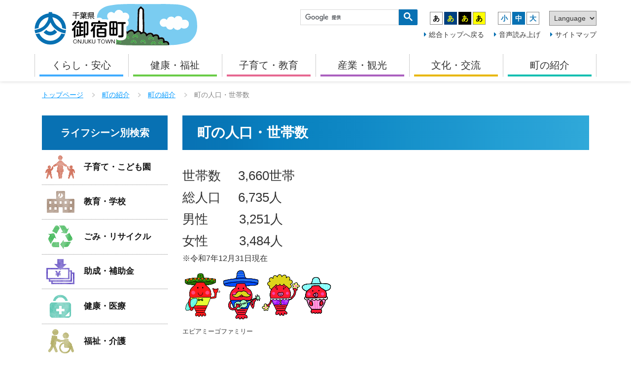

--- FILE ---
content_type: text/html; charset=UTF-8
request_url: https://www.town.onjuku.chiba.jp/sub5/1/41.html
body_size: 4433
content:
<!DOCTYPE html>
<html lang="ja">
<head><base href="https://www.town.onjuku.chiba.jp/" />
    <base href="https://www.town.onjuku.chiba.jp/">
    <meta charset="UTF-8">
    <meta http-equiv="X-UA-Compatible" content="IE=edge">
    <meta name="viewport" content="width=device-width, initial-scale=1.0">
    <meta name="description" content="">
    <meta name="format-detection" content="telephone=no">
    <title>町の人口・世帯数 - 御宿町役場</title>
    <link rel="shortcut icon" href="./images/favicon.ico">
    <link rel="apple-touch-icon" href="./images/apple-touch-icon.png">
    <link rel="icon" type="image/png" href="./images/android-chrome-192x192.png">
    <link rel="stylesheet" href="https://stackpath.bootstrapcdn.com/bootstrap/4.5.0/css/bootstrap.min.css" integrity="sha384-9aIt2nRpC12Uk9gS9baDl411NQApFmC26EwAOH8WgZl5MYYxFfc+NcPb1dKGj7Sk" crossorigin="anonymous">
    <link rel="stylesheet" href="./css/style.min.css">
    <script type="text/javascript" src="//typesquare.com/3/tsst/script/ja/typesquare.js?RM4ysh8Nnyo%3D" charset="utf-8"></script>
    <script src="https://code.jquery.com/jquery-3.3.1.min.js" integrity="sha256-FgpCb/KJQlLNfOu91ta32o/NMZxltwRo8QtmkMRdAu8=" crossorigin="anonymous"></script>
    <script src="https://cdn.jsdelivr.net/npm/popper.js@1.16.0/dist/umd/popper.min.js" integrity="sha384-Q6E9RHvbIyZFJoft+2mJbHaEWldlvI9IOYy5n3zV9zzTtmI3UksdQRVvoxMfooAo" crossorigin="anonymous"></script>
	<script src="https://stackpath.bootstrapcdn.com/bootstrap/4.5.0/js/bootstrap.min.js" integrity="sha384-OgVRvuATP1z7JjHLkuOU7Xw704+h835Lr+6QL9UvYjZE3Ipu6Tp75j7Bh/kR0JKI" crossorigin="anonymous"></script>
    <script src="https://cdnjs.cloudflare.com/ajax/libs/jquery-cookie/1.4.1/jquery.cookie.js"></script>
    <script src="./js/script.js"></script>
    <script src="//cdn-eas.readspeaker.com/script/7935/webReader/webReader.js?pids=wr&amp;forceAdapter=ioshtml5&amp;disable=translation,lookup" type="text/javascript" id="rs_req_Init"></script>
<!-- Google tag (gtag.js) -->
<script async src="https://www.googletagmanager.com/gtag/js?id=UA-61371580-1"></script>
<script>
  window.dataLayer = window.dataLayer || [];
  function gtag(){dataLayer.push(arguments);}
  gtag('js', new Date());

  gtag('config', 'UA-61371580-1');
  gtag('config', 'G-LXVNV36Q6N');
</script>
</head>
<body id="top">
    <div class="LoaderWrapper" id="js-loader">
		<div class="loader"></div>
	</div>
    <header class="Header">
        <div class="HeaderWrapper">
            <p class="Header__siteName"><a href="top.html"><img src="./images/header_logo.svg" alt="千葉県御宿町"></a></p>
            <div class="HeaderBody">
                <div class="HeaderUtils"></div>
            </div>
            <button type="button" class="HamburgerButton">
                <span class="sr-only">Menu</span>
            </button>
        </div>
        <nav class="GNav">
            <div class="SearchForm">
    <script>
    (function() {
        var cx = '010512130739694336559:6l24hly6s30';
        var gcse = document.createElement('script');
        gcse.type = 'text/javascript';
        gcse.async = true;
        gcse.src = (document.location.protocol == 'https:' ? 'https:' : 'http:') + '//www.google.com/cse/cse.js?cx=' + cx;
        var s = document.getElementsByTagName('script')[0];
        s.parentNode.insertBefore(gcse, s);
    })();
    </script>
    <gcse:searchbox-only></gcse:searchbox-only>
</div>
<ul>
    <li class="GNavItem"><a href="sub1/">くらし・安心</a>
        <span class="toggle"></span>
        <div class="SubNav">
            <ul>
                <li><a href="https://www.town.onjuku.chiba.jp/sub1/1/">防災</a></li><li><a href="https://www.town.onjuku.chiba.jp/sub1/15.html">病院・救急医療</a></li><li><a href="https://www.town.onjuku.chiba.jp/sub1/3/">各種届出・証明</a></li><li><a href="https://www.town.onjuku.chiba.jp/sub1/14.html">保健（国保・後期高齢）</a></li><li><a href="https://www.town.onjuku.chiba.jp/sub1/5/">税金・年金</a></li><li><a href="https://www.town.onjuku.chiba.jp/sub1/6/">ごみ・リサイクル・環境保全</a></li><li><a href="https://www.town.onjuku.chiba.jp/sub1/7/">生活・住宅</a></li><li><a href="https://www.town.onjuku.chiba.jp/sub1/17.html">公共交通</a></li><li><a href="https://www.town.onjuku.chiba.jp/sub1/36.html">オンライン申請一覧</a></li>
            </ul>
        </div>
    </li>
    <li class="GNavItem"><a href="sub2/">健康・福祉</a>
        <span class="toggle"></span>
        <div class="SubNav">
            <ul>
                <li><a href="https://www.town.onjuku.chiba.jp/sub2/1/">病院・救急医療</a></li><li><a href="https://www.town.onjuku.chiba.jp/sub2/2/">妊娠・出産</a></li><li><a href="https://www.town.onjuku.chiba.jp/sub2/3/">医療保険（国保・後期高齢）</a></li><li><a href="https://www.town.onjuku.chiba.jp/sub2/4/">健康（健診、予防接種等）</a></li><li><a href="https://www.town.onjuku.chiba.jp/sub2/6/">障害者支援</a></li><li><a href="https://www.town.onjuku.chiba.jp/sub2/7/">高齢者支援・地域福祉</a></li><li><a href="https://www.town.onjuku.chiba.jp/sub2/8/">各種助成・支援制度</a></li><li><a href="https://www.town.onjuku.chiba.jp/sub2/9/">施設案内（健康・福祉）</a></li><li><a href="https://www.town.onjuku.chiba.jp/sub2/10.html">オンライン申請一覧</a></li>
            </ul>
        </div>
    </li>
    <li class="GNavItem"><a href="sub3/">子育て・教育</a>
        <span class="toggle"></span>
        <div class="SubNav">
            <ul>
                <li><a href="https://www.town.onjuku.chiba.jp/sub3/1/">子育て支援</a></li><li><a href="https://www.town.onjuku.chiba.jp/sub3/2/">学校教育</a></li><li><a href="https://www.town.onjuku.chiba.jp/sub3/3/">教育・青少年相談</a></li><li><a href="https://www.town.onjuku.chiba.jp/sub3/8.html">生涯学習</a></li><li><a href="https://www.town.onjuku.chiba.jp/sub3/10/">施設案内(子育て・教育）</a></li><li><a href="https://www.town.onjuku.chiba.jp/sub3/11.html">オンライン申請一覧</a></li>
            </ul>
        </div>
    </li>
    <li class="GNavItem"><a href="sub4/">産業・観光</a>
        <span class="toggle"></span>
        <div class="SubNav">
            <ul>
                <li><a href="https://www.town.onjuku.chiba.jp/sub4/3/">観光・イベント</a></li><li><a href="https://www.town.onjuku.chiba.jp/sub4/1/">産業・就労</a></li><li><a href="https://www.town.onjuku.chiba.jp/sub4/4/">まちづくり・景観・道路</a></li><li><a href="https://www.town.onjuku.chiba.jp/sub4/5/">公共交通</a></li><li><a href="https://www.town.onjuku.chiba.jp/sub4/6/">ボランティア・協働</a></li><li><a href="https://www.town.onjuku.chiba.jp/sub4/9.html">「スペイン・御宿友好プレート」贈呈式の挙行について</a></li>
            </ul>
        </div>
    </li>
    <li class="GNavItem"><a href="sub6/">文化・交流</a>
        <span class="toggle"></span>
        <div class="SubNav">
            <ul>
                <li><a href="https://www.town.onjuku.chiba.jp/sub6/1/">国際交流</a></li><li><a href="https://www.town.onjuku.chiba.jp/sub6/2/">姉妹都市</a></li><li><a href="https://www.town.onjuku.chiba.jp/sub6/3/">文化財</a></li><li><a href="https://www.town.onjuku.chiba.jp/sub6/4/">生涯学習</a></li><li><a href="https://www.town.onjuku.chiba.jp/sub6/7/">施設案内（文化・交流）</a></li>
            </ul>
        </div>
    </li>
    <li class="GNavItem"><a href="sub5/">町の紹介</a>
        <span class="toggle"></span>
        <div class="SubNav">
            <ul>
                <li><a href="https://www.town.onjuku.chiba.jp/sub5/1/">町の紹介</a></li><li><a href="https://www.town.onjuku.chiba.jp/sub5/4/">御宿町議会情報</a></li><li><a href="https://www.town.onjuku.chiba.jp/sub5/2/">行政組織一覧</a></li><li><a href="https://www.town.onjuku.chiba.jp/sub5/public-relations/">広報・広聴</a></li><li><a href="https://www.town.onjuku.chiba.jp/sub5/3/">財政・政策・計画</a></li><li><a href="https://www.town.onjuku.chiba.jp/sub5/7/">広告募集</a></li><li><a href="https://www.town.onjuku.chiba.jp/sub5/8/">寄附等の受付</a></li><li><a href="https://ops-jg.d1-law.com/opensearch/?jctcd=8A80078B0F">例規集</a></li><li><a href="https://www.town.onjuku.chiba.jp/sub5/10/">入札関連</a></li><li><a href="https://www.town.onjuku.chiba.jp/sub5/11/">選挙</a></li><li><a href="https://www.town.onjuku.chiba.jp/sub5/14.html">姉妹都市</a></li><li><a href="https://www.town.onjuku.chiba.jp/sub5/contact.html">ご意見・ご提案</a></li><li><a href="https://www.town.onjuku.chiba.jp/sub5/5/">公表資料</a></li>
            </ul>
        </div>
    </li>
</ul>
<div class="ColorSelector">
    <span class="sr-only">色の変更</span>
    <ul>
        <li class="white">あ</li>
        <li class="navy">あ</li>
        <li class="black">あ</li>
        <li class="yellow">あ</li>
    </ul>
</div>
<div class="TextSizeSelector">
    <span class="sr-only">文字サイズ</span>
    <ul>
        <li data-font="14">小</li>
        <li class="active" data-font="16">中</li>
        <li data-font="18">大</li>
    </ul>
</div>
<div class="LanguageSelector">
    <select name="languageSelector" onChange="location.href=value;">
        <option value="#" seleted>Language</option>
        <option value="https://translate.google.co.jp/translate?sl=ja&amp;tl=en&amp;prev=_t&amp;hl=ja&amp;ie=UTF-8&amp;u=https://www.town.onjuku.chiba.jp/">English</option>
        <option value="https://translate.google.co.jp/translate?sl=ja&amp;tl=zh-CN&amp;prev=_t&amp;hl=ja&amp;ie=UTF-8&amp;u=https://www.town.onjuku.chiba.jp/">中文</option>
        <option value="https://translate.google.co.jp/translate?sl=ja&amp;tl=ko&amp;prev=_t&amp;hl=ja&amp;ie=UTF-8&amp;u=https://www.town.onjuku.chiba.jp/">한국</option>
        <option value="https://translate.google.co.jp/translate?sl=ja&amp;tl=es&amp;prev=_t&amp;hl=ja&amp;ie=UTF-8&amp;u=https://www.town.onjuku.chiba.jp/">Español</option>
    </select>
</div>
<nav class="HeaderSubNav">
    <ul>
        <li><a href="/">総合トップへ戻る</a></li>
        <!--<li><a href="">音声読み上げ</a></li>-->
        <!--音声読み上げ-->
        <li id="readspeaker_button1" class="rs_skip"><a href="//app-eas.readspeaker.com/cgi-bin/rsent?customerid=7935&amp;lang=ja_jp&amp;readid=speaker_area,speaker_area2&amp;url=" onClick="readpage(this.href, 'xp1'); return false;" class="rs_href" rel="nofollow" accesskey="L">音声読み上げ</a></li>
        <!--/音声読み上げ-->
        <li><a href="sitemap.html">サイトマップ</a></li>
    </ul>
</nav>
        </nav>
    </header>
    <div class="container">
        <div class="Breadcrumb">
            <ol class="topicpath"><li class="home"><a href="https://www.town.onjuku.chiba.jp/top.html">トップページ</a></li>
<li><a href="https://www.town.onjuku.chiba.jp/sub5/">町の紹介</a></li>
<li><a href="https://www.town.onjuku.chiba.jp/sub5/1/">町の紹介</a></li>
<li class="current">町の人口・世帯数</li></ol>
        </div>
        <div class="ContentBody row">
            <main class="col-md-8 col-lg-9 order-md-2" id="speaker_area">
                <!--スピーカー表示-->
                <div class="speaker_control">
                    <div id="xp1" class="rs_preserve rs_skip rs_splitbutton rs_addtools rs_exp"></div>
                </div>
				<!--/スピーカー表示-->
                <h1>町の人口・世帯数</h1>
                <div class="justifyleft"><span style="font-size: 160%;">世帯数&nbsp; &nbsp; &nbsp;3,660</span><span style="font-size: 160%;">世帯</span></div>
<div class="justifyleft"><span style="font-size: 160%;">総人口&nbsp; &nbsp; &nbsp;6,735</span><span style="font-size: 160%;">人</span></div>
<div class="justifyleft"><span style="font-size: 160%;">男性&nbsp; &nbsp; &nbsp; &nbsp; &nbsp;3,251人</span></div>
<div class="justifyleft"><span style="font-size: 160%;">女性&nbsp; &nbsp; &nbsp; &nbsp; &nbsp;3,484</span><span style="font-size: 160%;">人</span></div>
<div class="justifyleft">※令和7年12月31日現在</div>
<p class="justifyleft"><img src="content/images/ebia.jpg" alt="" width="80" height="94" /><img src="content/images/ebip.jpg" alt="" width="80" height="105" /><img src="content/images/ebim.jpg" alt="" width="80" height="86" /><img style="width: 64px; height: 80px;" src="content/images/ebip%20(2).jpg" alt="" width="80" height="101" /></p>
<p class="justifyleft"><span style="font-size: 80%;">エビアミーゴファミリー</span></p>
                <p class="sectionInCharge"></p>
            </main>
            <aside class="Sidebar col-md-4 col-lg-3 order-md-1">
                <h2>ライフシーン別検索</h2>
                <ul>
    <li><a href="search/life01.html"><img src="./images/icon_life_childcare.png" alt="">子育て・こども園</a></li>
    <li><a href="search/life02.html"><img src="./images/icon_life_school.png" alt="">教育・学校</a></li>
    <li><a href="search/life03.html"><img src="./images/icon_life_recycle.png" alt="">ごみ・リサイクル</a></li>
    <li><a href="search/life04.html"><img src="./images/icon_life_subsidy.png" alt="">助成・補助金</a></li>
    <li><a href="search/life05.html"><img src="./images/icon_life_medical.png" alt="">健康・医療</a></li>
    <li><a href="search/life06.html"><img src="./images/icon_life_welfare.png" alt="">福祉・介護</a></li>
    <li><a href="search/life07.html"><img src="./images/icon_life_delivery.png" alt="">妊娠・出産</a></li>
    <li><a href="search/life08.html"><img src="./images/icon_life_marriage.png" alt="">結婚・離婚</a></li>
    <li><a href="search/life09.html"><img src="./images/icon_life_moving.png" alt="">転入・転出</a></li>
    <li><a href="search/life10.html"><img src="./images/icon_life_condolence.png" alt="">おくやみ</a></li>
</ul>
            </aside>
        </div>
    </div>
    <footer class="Footer">
        <div class="container">
            <div class="FooterWrapper">
                <div class="FooterBody">
                    <h2 class="Footer__siteName">御宿町役場<br><span>（法人番号：5000020124435）</span></h2>
                    <p>〒299-5192　千葉県夷隅郡御宿町須賀1522<br>
                    電話：<span class="tel-link">0470-68-2511</span>（代表）<br>
                    E-mail：<a href="&#109;&#97;&#105;&#108;&#116;&#111;&#58;&#115;&#111;&#117;&#109;&#117;&#107;&#97;&#64;&#116;&#111;&#119;&#110;&#45;&#111;&#110;&#106;&#117;&#107;&#117;&#46;&#106;&#112;">&#115;&#111;&#117;&#109;&#117;&#107;&#97;&#64;&#116;&#111;&#119;&#110;&#45;&#111;&#110;&#106;&#117;&#107;&#117;&#46;&#106;&#112;</a><br />
                    <a href="contact.html">お問い合わせはこちら</a></p>
                </div>
                <div class="FooterIllust"></div>
            </div>
        </div>
        <div class="FooterCopyright">&copy; Onjuku Town</div>
        <div class="PageTopButton"><a href="#top">トップへもどる</a></div>
    </footer>
<script type="text/javascript" src="/_Incapsula_Resource?SWJIYLWA=719d34d31c8e3a6e6fffd425f7e032f3&ns=1&cb=1573359689" async></script></body>
</html>

--- FILE ---
content_type: text/css
request_url: https://www.town.onjuku.chiba.jp/css/style.min.css
body_size: 10093
content:
@charset "UTF-8";@import "https://use.fontawesome.com/releases/v5.6.3/css/all.css";html{scroll-behavior:smooth;font-size:16px}body{font-family:"Helvetica Neue",Arial,"Hiragino Kaku Gothic ProN","Hiragino Sans",Meiryo,sans-serif;background:#fff;line-height:1.75;color:#333;-webkit-font-feature-settings:"palt" 1;font-feature-settings:"palt" 1;position:relative;overflow-x:hidden}a:hover:not(.btn):not(.wp-block-button__link),a:link:not(.btn):not(.wp-block-button__link),a:visited:not(.btn):not(.wp-block-button__link){color:#0099ff}dd,dl,dt,h1,h2,h3,h4,h5,h6,li,ul{margin:0;padding:0}img{height:auto;-webkit-backface-visibility:hidden}ul{list-style:none}a{color:#0099ff;text-decoration:underline}
/*!
*  - v1.5.0
* Homepage: http://bqworks.com/slider-pro/
* Author: bqworks
* Author URL: http://bqworks.com/
*/.slider-pro{position:relative;margin:0 auto;-webkit-box-sizing:content-box;box-sizing:content-box}.sp-slides-container{position:relative}.sp-mask{position:relative;overflow:hidden}.sp-slides{position:relative;-webkit-backface-visibility:hidden;-webkit-perspective:1000}.sp-slide{position:absolute}.sp-image-container{overflow:hidden}.sp-image{position:relative;display:block;border:none}.sp-no-js{overflow:hidden;max-width:100%}.sp-thumbnails-container{position:relative;overflow:hidden;direction:ltr}.sp-bottom-thumbnails,.sp-top-thumbnails{left:0;margin:0 auto}.sp-top-thumbnails{position:absolute;top:0;margin-bottom:4px}.sp-bottom-thumbnails{margin-top:4px}.sp-left-thumbnails,.sp-right-thumbnails{position:absolute;top:0}.sp-right-thumbnails{right:0;margin-left:4px}.sp-left-thumbnails{left:0;margin-right:4px}.sp-thumbnails{position:relative}.sp-thumbnail{border:none}.sp-thumbnail-container{position:relative;display:block;overflow:hidden;float:left;-webkit-box-sizing:border-box;box-sizing:border-box}.sp-rtl .sp-thumbnail-container{float:right}.sp-bottom-thumbnails .sp-thumbnail-container,.sp-top-thumbnails .sp-thumbnail-container{margin-left:2px;margin-right:2px}.sp-bottom-thumbnails .sp-thumbnail-container:first-child,.sp-top-thumbnails .sp-thumbnail-container:first-child{margin-left:0}.sp-bottom-thumbnails .sp-thumbnail-container:last-child,.sp-top-thumbnails .sp-thumbnail-container:last-child{margin-right:0}.sp-left-thumbnails .sp-thumbnail-container,.sp-right-thumbnails .sp-thumbnail-container{margin-top:2px;margin-bottom:2px}.sp-left-thumbnails .sp-thumbnail-container:first-child,.sp-right-thumbnails .sp-thumbnail-container:first-child{margin-top:0}.sp-left-thumbnails .sp-thumbnail-container:last-child,.sp-right-thumbnails .sp-thumbnail-container:last-child{margin-bottom:0}.sp-right-thumbnails.sp-has-pointer{margin-left:-13px}.sp-right-thumbnails.sp-has-pointer .sp-thumbnail{position:absolute;left:18px;margin-left:0!important}.sp-right-thumbnails.sp-has-pointer .sp-selected-thumbnail:before{content:"";position:absolute;height:100%;border-left:5px solid #F00;left:0;top:0;margin-left:13px}.sp-right-thumbnails.sp-has-pointer .sp-selected-thumbnail:after{content:"";position:absolute;width:0;height:0;left:0;top:50%;margin-top:-8px;border-right:13px solid #F00;border-top:8px solid transparent;border-bottom:8px solid transparent}.sp-left-thumbnails.sp-has-pointer{margin-right:-13px}.sp-left-thumbnails.sp-has-pointer .sp-thumbnail{position:absolute;right:18px}.sp-left-thumbnails.sp-has-pointer .sp-selected-thumbnail:before{content:"";position:absolute;height:100%;border-left:5px solid #F00;right:0;top:0;margin-right:13px}.sp-left-thumbnails.sp-has-pointer .sp-selected-thumbnail:after{content:"";position:absolute;width:0;height:0;right:0;top:50%;margin-top:-8px;border-left:13px solid #F00;border-top:8px solid transparent;border-bottom:8px solid transparent}.sp-bottom-thumbnails.sp-has-pointer{margin-top:-13px}.sp-bottom-thumbnails.sp-has-pointer .sp-thumbnail{position:absolute;top:18px;margin-top:0!important}.sp-bottom-thumbnails.sp-has-pointer .sp-selected-thumbnail:before{content:"";position:absolute;width:100%;border-bottom:5px solid #F00;top:0;margin-top:13px}.sp-bottom-thumbnails.sp-has-pointer .sp-selected-thumbnail:after{content:"";position:absolute;width:0;height:0;left:50%;top:0;margin-left:-8px;border-bottom:13px solid #F00;border-left:8px solid transparent;border-right:8px solid transparent}.sp-top-thumbnails.sp-has-pointer{margin-bottom:-13px}.sp-top-thumbnails.sp-has-pointer .sp-thumbnail{position:absolute;bottom:18px}.sp-top-thumbnails.sp-has-pointer .sp-selected-thumbnail:before{content:"";position:absolute;width:100%;border-bottom:5px solid #F00;bottom:0;margin-bottom:13px}.sp-top-thumbnails.sp-has-pointer .sp-selected-thumbnail:after{content:"";position:absolute;width:0;height:0;left:50%;bottom:0;margin-left:-8px;border-top:13px solid #F00;border-left:8px solid transparent;border-right:8px solid transparent}.sp-layer{position:absolute;margin:0;box-sizing:border-box;-moz-box-sizing:border-box;-webkit-box-sizing:border-box;-webkit-font-smoothing:subpixel-antialiased;-webkit-backface-visibility:hidden}.sp-black{color:#FFF;background:rgb(0,0,0);background:rgba(0,0,0,0.7)}.sp-white{color:#000;background:rgb(255,255,255);background:rgba(255,255,255,0.7)}.sp-rounded{border-radius:10px}.sp-padding{padding:10px}.sp-grab{cursor:url(../images/openhand.cur),move}.sp-grabbing{cursor:url(../images/closedhand.cur),move}.sp-selectable{cursor:default}.sp-caption-container{text-align:center;margin-top:10px}.sp-full-screen{margin:0!important;background-color:#000}.sp-full-screen-button{position:absolute;top:5px;right:10px;font-size:30px;line-height:1;cursor:pointer;-webkit-transform:rotate(45deg);transform:rotate(45deg)}.sp-full-screen-button:before{content:"↕"}.sp-fade-full-screen{opacity:0;-webkit-transition:opacity 0.5s;transition:opacity 0.5s}.slider-pro:hover .sp-fade-full-screen{opacity:1}.sp-buttons{position:relative;width:100%;text-align:center;padding-top:10px}.sp-rtl .sp-buttons{direction:rtl}.sp-full-screen .sp-buttons{display:none}.sp-button{width:10px;height:10px;border:2px solid #000;border-radius:50%;margin:4px;display:inline-block;-webkit-box-sizing:border-box;box-sizing:border-box;cursor:pointer}.sp-selected-button{background-color:#000}@media only screen and (min-width:768px) and (max-width:1024px){.sp-button{width:14px;height:14px}}@media only screen and (min-width:568px) and (max-width:768px){.sp-button{width:16px;height:16px}}@media only screen and (min-width:320px) and (max-width:568px){.sp-button{width:18px;height:18px}}.sp-arrows{position:absolute}.sp-fade-arrows{opacity:0;-webkit-transition:opacity 0.5s;transition:opacity 0.5s}.sp-slides-container:hover .sp-fade-arrows{opacity:1}.sp-horizontal .sp-arrows{width:100%;left:0;top:50%;margin-top:-2rem}.sp-vertical .sp-arrows{height:100%;left:50%;top:0;margin-left:-10px}.sp-arrow{position:absolute;display:block;cursor:pointer}.sp-vertical .sp-arrow{-webkit-transform:rotate(90deg);transform:rotate(90deg)}.sp-horizontal .sp-previous-arrow{left:15px;right:auto}.sp-horizontal.sp-rtl .sp-previous-arrow{right:15px;left:auto}.sp-horizontal .sp-next-arrow{right:20px;left:auto}.sp-horizontal.sp-rtl .sp-next-arrow{left:20px;right:auto}.sp-vertical .sp-previous-arrow{top:20px}.sp-vertical .sp-next-arrow{bottom:20px;-webkit-transform:rotate(270deg);transform:rotate(270deg)}.sp-horizontal.sp-rtl .sp-previous-arrow{-webkit-transform:rotate(180deg);transform:rotate(180deg)}.sp-horizontal.sp-rtl .sp-next-arrow{-webkit-transform:rotate(0deg);transform:rotate(0deg)}.ie7 .sp-arrow,.ie8 .sp-arrow{width:0;height:0}.ie7 .sp-arrow:after,.ie7 .sp-arrow:before,.ie8 .sp-arrow:after,.ie8 .sp-arrow:before{content:none}.ie7.sp-horizontal .sp-previous-arrow,.ie8.sp-horizontal .sp-previous-arrow{border-right:20px solid #FFF;border-top:20px solid transparent;border-bottom:20px solid transparent}.ie7.sp-horizontal .sp-next-arrow,.ie8.sp-horizontal .sp-next-arrow{border-left:20px solid #FFF;border-top:20px solid transparent;border-bottom:20px solid transparent}.ie7.sp-vertical .sp-previous-arrow,.ie8.sp-vertical .sp-previous-arrow{border-bottom:20px solid #FFF;border-left:20px solid transparent;border-right:20px solid transparent}.ie7.sp-vertical .sp-next-arrow,.ie8.sp-vertical .sp-next-arrow{border-top:20px solid #FFF;border-left:20px solid transparent;border-right:20px solid transparent}.sp-next-arrow:before{display:block!important;font-family:"Font Awesome 5 Free"!important;content:"\f054"!important;color:#fff;font-weight:900;font-size:2rem;text-shadow:0 0 10px rgb(0,0,0)}.sp-previous-arrow:before{display:block!important;font-family:"Font Awesome 5 Free"!important;content:"\f053"!important;color:#fff;font-weight:900;font-size:2rem;text-shadow:0 0 10px rgb(0,0,0)}.sp-thumbnail-arrows{position:absolute}.sp-fade-thumbnail-arrows{opacity:0;-webkit-transition:opacity 0.5s;transition:opacity 0.5s}.sp-thumbnails-container:hover .sp-fade-thumbnail-arrows{opacity:1}.sp-bottom-thumbnails .sp-thumbnail-arrows,.sp-top-thumbnails .sp-thumbnail-arrows{width:100%;top:50%;left:0;margin-top:-12px}.sp-left-thumbnails .sp-thumbnail-arrows,.sp-right-thumbnails .sp-thumbnail-arrows{height:100%;top:0;left:50%;margin-left:-7px}.sp-thumbnail-arrow{position:absolute;display:block;width:15px;height:25px;cursor:pointer}.sp-left-thumbnails .sp-thumbnail-arrows .sp-thumbnail-arrow,.sp-right-thumbnails .sp-thumbnail-arrows .sp-thumbnail-arrow{-webkit-transform:rotate(90deg);transform:rotate(90deg)}.sp-bottom-thumbnails .sp-previous-thumbnail-arrow,.sp-top-thumbnails .sp-previous-thumbnail-arrow{left:0px}.sp-bottom-thumbnails .sp-next-thumbnail-arrow,.sp-top-thumbnails .sp-next-thumbnail-arrow{right:0px}.sp-left-thumbnails .sp-previous-thumbnail-arrow,.sp-right-thumbnails .sp-previous-thumbnail-arrow{top:0px}.sp-left-thumbnails .sp-next-thumbnail-arrow,.sp-right-thumbnails .sp-next-thumbnail-arrow{bottom:0px}.sp-next-thumbnail-arrow:after,.sp-next-thumbnail-arrow:before,.sp-previous-thumbnail-arrow:after,.sp-previous-thumbnail-arrow:before{content:"";position:absolute;width:50%;height:50%;background-color:#FFF}.sp-previous-thumbnail-arrow:before{left:30%;top:0;-webkit-transform:skew(145deg,0deg);transform:skew(145deg,0deg)}.sp-previous-thumbnail-arrow:after{left:30%;top:50%;-webkit-transform:skew(-145deg,0deg);transform:skew(-145deg,0deg)}.sp-next-thumbnail-arrow:before{right:30%;top:0;-webkit-transform:skew(35deg,0deg);transform:skew(35deg,0deg)}.sp-next-thumbnail-arrow:after{right:30%;top:50%;-webkit-transform:skew(-35deg,0deg);transform:skew(-35deg,0deg)}.ie7 .sp-thumbnail-arrow,.ie8 .sp-thumbnail-arrow{width:0;height:0}.ie7 .sp-thumbnail-arrow:after,.ie7 .sp-thumbnail-arrow:before,.ie8 .sp-thumbnail-arrow:after,.ie8 .sp-thumbnail-arrow:before{content:none}.ie7 .sp-bottom-thumbnails .sp-previous-thumbnail-arrow,.ie7 .sp-top-thumbnails .sp-previous-thumbnail-arrow,.ie8 .sp-bottom-thumbnails .sp-previous-thumbnail-arrow,.ie8 .sp-top-thumbnails .sp-previous-thumbnail-arrow{border-right:12px solid #FFF;border-top:12px solid transparent;border-bottom:12px solid transparent}.ie7 .sp-bottom-thumbnails .sp-next-thumbnail-arrow,.ie7 .sp-top-thumbnails .sp-next-thumbnail-arrow,.ie8 .sp-bottom-thumbnails .sp-next-thumbnail-arrow,.ie8 .sp-top-thumbnails .sp-next-thumbnail-arrow{border-left:12px solid #FFF;border-top:12px solid transparent;border-bottom:12px solid transparent}.ie7 .sp-left-thumbnails .sp-previous-thumbnail-arrow,.ie7 .sp-right-thumbnails .sp-previous-thumbnail-arrow,.ie8 .sp-left-thumbnails .sp-previous-thumbnail-arrow,.ie8 .sp-right-thumbnails .sp-previous-thumbnail-arrow{border-bottom:12px solid #FFF;border-left:12px solid transparent;border-right:12px solid transparent}.ie7 .sp-left-thumbnails .sp-next-thumbnail-arrow,.ie7 .sp-right-thumbnails .sp-next-thumbnail-arrow,.ie8 .sp-left-thumbnails .sp-next-thumbnail-arrow,.ie8 .sp-right-thumbnails .sp-next-thumbnail-arrow{border-top:12px solid #FFF;border-left:12px solid transparent;border-right:12px solid transparent}a.sp-video{text-decoration:none}a.sp-video img{-webkit-backface-visibility:hidden;border:none}a.sp-video:after{content:"▶";position:absolute;width:45px;padding-left:5px;height:50px;border:2px solid #FFF;text-align:center;font-size:30px;border-radius:30px;top:0;color:#FFF;bottom:0;left:0;right:0;background-color:rgba(0,0,0,0.2);margin:auto;line-height:52px}.slider-pro img.sp-image,.slider-pro img.sp-thumbnail{max-width:none;max-height:none;border:none!important;border-radius:0!important;padding:0!important;-webkit-box-shadow:none!important;-mox-box-shadow:none!important;box-shadow:none!important;transition:none;-moz-transition:none;-webkit-transition:none;-o-transition:none}.slider-pro a{position:static;transition:none!important;-moz-transition:none!important;-webkit-transition:none!important;-o-transition:none!important}.slider-pro canvas,.slider-pro embed,.slider-pro iframe,.slider-pro object,.slider-pro video{max-width:none;max-height:none}.slider-pro p.sp-layer{font-size:14px;line-height:1.4;margin:0}.slider-pro h1.sp-layer{font-size:32px;line-height:1.4;margin:0}.slider-pro h2.sp-layer{font-size:24px;line-height:1.4;margin:0}.slider-pro h3.sp-layer{font-size:19px;line-height:1.4;margin:0}.slider-pro h4.sp-layer{font-size:16px;line-height:1.4;margin:0}.slider-pro h5.sp-layer{font-size:13px;line-height:1.4;margin:0}.slider-pro h6.sp-layer{font-size:11px;line-height:1.4;margin:0}.slider-pro img.sp-layer{border:none}.LoaderWrapper{background:#fff;width:100%;height:100vh;position:fixed;top:0;left:0;z-index:10000;display:-webkit-box;display:-ms-flexbox;display:flex;-webkit-box-pack:center;-ms-flex-pack:center;justify-content:center;-webkit-box-align:center;-ms-flex-align:center;align-items:center}.loader{width:60px;height:60px;border-top:6px solid rgba(8,113,179,0.2);border-right:6px solid rgba(8,113,179,0.2);border-bottom:6px solid rgba(8,113,179,0.2);border-left:6px solid #0871b3;border-radius:50%;-webkit-transform:translateZ(0);transform:translateZ(0);-webkit-animation:loadingAnimation 1.1s infinite linear;animation:loadingAnimation 1.1s infinite linear}@-webkit-keyframes loadingAnimation{0%{-webkit-transform:rotate(0deg);transform:rotate(0deg)}to{-webkit-transform:rotate(360deg);transform:rotate(360deg)}}@keyframes loadingAnimation{0%{-webkit-transform:rotate(0deg);transform:rotate(0deg)}to{-webkit-transform:rotate(360deg);transform:rotate(360deg)}}.btn-primary{display:block;width:100%;position:relative;border:none;font-weight:bold;line-height:1.1;margin-top:15px;padding:15px 60px;border-radius:0;-webkit-transition:0.25s ease;transition:0.25s ease;z-index:20;background-color:#0871b3;color:#fff;font-size:1.125rem;text-decoration:none}.btn-primary:before{display:inline-block;font-family:"Font Awesome 5 Free";content:"\f0da";color:inherit!important;font-weight:900;margin-right:10px}.btn-primary:hover{background-color:#30a9d9}@media (min-width:768px){.btn-primary{width:auto;display:inline-block}}.btn-lg{padding:20px;font-size:1.375rem}.btn-lg:before{width:8px;height:10px}.required{color:#0871b3;font-weight:bold}form label{cursor:pointer}form input::-webkit-input-placeholder,form textarea::-webkit-input-placeholder{color:#b5b5b5!important}form input:-moz-placeholder,form textarea:-moz-placeholder{color:#b5b5b5!important}form input::-moz-placeholder,form textarea::-moz-placeholder{color:#b5b5b5!important}form input:-ms-input-placeholder,form textarea:-ms-input-placeholder{color:#b5b5b5!important}form dl{width:100%;margin:1em 0;border-top:none;line-height:1.4;font-size:0.9375rem;border-top:1px solid #c1c1c1;border-left:1px solid #c1c1c1}form dl dt{padding:10px 15px;-webkit-box-sizing:border-box;box-sizing:border-box;vertical-align:middle;border-bottom:1px solid #c1c1c1;border-right:1px solid #c1c1c1;background-color:#e7e7e7}form dl dd{padding:10px 15px;border-bottom:1px solid #c1c1c1;border-right:1px solid #c1c1c1}@media (min-width:768px){form dl{display:-webkit-box;display:-ms-flexbox;display:flex;-ms-flex-wrap:wrap;flex-wrap:wrap}form dl dt{width:20%}form dl dd{width:80%}}form .agreement{text-align:center}form .agreement input[type^=checkbox]{margin-right:0.5em}form .btn{margin-top:20px}.Header{width:100%;background-color:#fff;border-bottom:1px solid #e7e7e7;-webkit-box-shadow:0 -2px 8px rgba(0,0,0,0.3);box-shadow:0 -2px 8px rgba(0,0,0,0.3);position:fixed;top:0;left:0;z-index:1030;-webkit-transition:0.3s ease;transition:0.3s ease}@media (min-width:992px){.Header{border-bottom:none;padding:0 15px}}@media print{.Header{position:static}}html[class^=translated] .Header{top:57px!important}.HeaderWrapper{max-width:1140px;height:70px;margin:0 auto;padding:0 15px;display:-webkit-box;display:-ms-flexbox;display:flex;-webkit-box-pack:justify;-ms-flex-pack:justify;justify-content:space-between;-webkit-box-align:center;-ms-flex-align:center;align-items:center}@media (min-width:992px){.HeaderWrapper{padding:0;height:100px}}.Header__siteName{width:220px;margin:0;-webkit-transition:0.5s ease;transition:0.5s ease}@media (min-width:992px){.Header__siteName{width:330px}}.HeaderBody{display:-webkit-box;display:-ms-flexbox;display:flex;-webkit-box-orient:vertical;-webkit-box-direction:normal;-ms-flex-direction:column;flex-direction:column}.HeaderUtils{display:none}@media (min-width:992px){.HeaderUtils{display:-webkit-box;display:-ms-flexbox;display:flex;-webkit-box-align:center;-ms-flex-align:center;align-items:center;font-size:0.75rem}}.SearchForm{margin-right:10px}.SearchForm .gsc-input{width:150px;padding:0!important;font-size:0.75rem!important}.SearchForm .gsc-search-button{margin:0}.SearchForm .gsc-search-button button{font-size:1rem;padding:1px 10px 3px 10px;border-radius:0 2px 2px 0;background-color:#0871b3;border:none;-webkit-transition:0.3s;transition:0.3s}.SearchForm .gsc-search-button button:hover{background-color:#30a9d9}.SearchForm .gsc-search-button button svg{width:18px;height:18px}.SearchForm .gsst_a .gscb_a{vertical-align:middle}@media (min-width:1280px){.SearchForm{margin-right:20px}.SearchForm .gsc-input{width:200px}}.ColorSelector{display:-webkit-box;display:-ms-flexbox;display:flex;-webkit-box-align:center;-ms-flex-align:center;align-items:center;margin-right:10px}.ColorSelector ul{display:-webkit-box;display:-ms-flexbox;display:flex;margin-left:5px}.ColorSelector ul li{border-width:1px;border-style:solid;font-size:0.875rem;font-weight:bold;line-height:1;padding:5px;text-decoration:none;cursor:pointer}.ColorSelector ul li:not(:last-child){margin-right:3px}.ColorSelector ul li.white{background-color:#fff;border-color:#858585;color:black}.ColorSelector ul li.navy{background-color:#004080;border-color:#004080;color:yellow}.ColorSelector ul li.black{background-color:black;border-color:black;color:yellow}.ColorSelector ul li.yellow{background-color:yellow;border-color:#858585;color:black}@media (min-width:1280px){.ColorSelector{margin-right:20px}}.TextSizeSelector{display:-webkit-box;display:-ms-flexbox;display:flex;-webkit-box-align:center;-ms-flex-align:center;align-items:center;margin-right:10px}.TextSizeSelector ul{display:-webkit-box;display:-ms-flexbox;display:flex;margin-left:5px}.TextSizeSelector ul li{border:1px solid #858585;background-color:#fff;font-size:0.875rem;color:#0871b3;font-weight:bold;line-height:1;padding:5px;-webkit-transition:0.3s;transition:0.3s;cursor:pointer}.TextSizeSelector ul li:hover{border-color:#30a9d9;background-color:#30a9d9;color:#fff!important}.TextSizeSelector ul li.active{border-color:#0871b3;background-color:#0871b3;color:#fff}.TextSizeSelector ul li:not(:last-child){margin-right:3px}@media (min-width:1280px){.TextSizeSelector{margin-right:20px}}.LanguageSelector{text-align:center}.LanguageSelector option,.LanguageSelector select{border:1px solid #858585;border-radius:0;font-size:0.875rem;padding:5px;color:#333;line-height:1;cursor:pointer}.HeaderSubNav ul{display:-webkit-box;display:-ms-flexbox;display:flex;-webkit-box-pack:end;-ms-flex-pack:end;justify-content:flex-end;margin-top:3px}.HeaderSubNav ul li{font-size:0.875rem}.HeaderSubNav ul li:before{display:inline-block;font-family:"Font Awesome 5 Free";content:"\f0da";color:#0871b3;font-weight:900;margin-right:5px}.HeaderSubNav ul li:not(:last-child){margin-right:20px}.HeaderSubNav ul li a{color:inherit!important;text-decoration:none}.GNav{position:relative;display:none;height:100vh;padding-bottom:100px;overflow-y:scroll;-webkit-overflow-scrolling:touch}.GNav .GNavItem{position:relative}.GNav .GNavItem a{display:block;width:100%;font-size:1.25rem;font-weight:normal;color:#fff!important;text-decoration:none;padding:12px 0 12px 15px;background-color:red;-webkit-transition:line-height 0.3s ease;transition:line-height 0.3s ease}.GNav .GNavItem .SubNav{display:none}.GNav .GNavItem .SubNav li a{margin:0;font-size:1rem;font-weight:bold;background-color:#fff;border-bottom:1px solid #c1c1c1;color:#333!important}.GNav .GNavItem .SubNav li a:before{display:inline-block;font-family:"Font Awesome 5 Free";content:"\f0da";font-size:0.85rem;font-weight:900;margin-top:-1px;margin-right:5px}.GNav .GNavItem:first-child a{background-color:#40acff}.GNav .GNavItem:first-child .SubNav li a:before{color:#40acff}.GNav .GNavItem:nth-child(2) a{background-color:#6acc47}.GNav .GNavItem:nth-child(2) .SubNav li a:before{color:#6acc47}.GNav .GNavItem:nth-child(3) a{background-color:#e66891}.GNav .GNavItem:nth-child(3) .SubNav li a:before{color:#e66891}.GNav .GNavItem:nth-child(4) a{background-color:#ab60bf}.GNav .GNavItem:nth-child(4) .SubNav li a:before{color:#ab60bf}.GNav .GNavItem:nth-child(5) a{background-color:#e8b700}.GNav .GNavItem:nth-child(5) .SubNav li a:before{color:#e8b700}.GNav .GNavItem:nth-child(6) a{background-color:#13bfb1}.GNav .GNavItem:nth-child(6) .SubNav li a:before{color:#13bfb1}.GNav .GNavItem.is-open .SubNav{display:block}@media (min-width:992px){.GNav{display:block;height:auto;overflow-y:hidden;padding-bottom:0}.GNav>ul{max-width:1140px;border-bottom:none;margin:0 auto;display:-webkit-box;display:-ms-flexbox;display:flex;-webkit-box-pack:justify;-ms-flex-pack:justify;justify-content:space-between;-webkit-box-align:center;-ms-flex-align:center;align-items:center}.GNav>ul .GNavItem{position:relative;width:16.6666666%}.GNav>ul .GNavItem>a{position:relative;display:block;font-size:1.25rem;background:none!important;color:#333!important;line-height:1.25;padding:20px 0;text-align:center;text-decoration:none;border-top:none;-webkit-transition:0.2s ease;transition:0.2s ease}.GNav>ul .GNavItem>a:before{display:block;content:"";width:1px;height:45px;border-left:1px dotted rgba(51,51,51,0.5);position:absolute;top:10px;left:0}.GNav>ul .GNavItem>a:after{display:block;content:"";width:calc(100% - 20px);height:4px;background-color:red;position:absolute;bottom:10px;left:10px}.GNav>ul .GNavItem:first-child>a:after{background-color:#40acff}.GNav>ul .GNavItem:nth-child(2)>a:after{background-color:#6acc47}.GNav>ul .GNavItem:nth-child(3)>a:after{background-color:#e66891}.GNav>ul .GNavItem:nth-child(4)>a:after{background-color:#ab60bf}.GNav>ul .GNavItem:nth-child(5)>a:after{background-color:#e8b700}.GNav>ul .GNavItem:nth-child(6)>a:after{background-color:#13bfb1}.GNav>ul .GNavItem:last-child{border-bottom:none;background:none}.GNav>ul .GNavItem:last-child:after{display:block;content:"";width:1px;height:45px;border-left:1px dotted rgba(51,51,51,0.5);position:absolute;top:10px;right:0}.GNav>ul .GNavItem.isShow{position:relative}.GNav>ul .GNavItem.isShow:before{display:block;content:"";width:0;height:0;border-style:solid;border-width:0 12.5px 15px 12.5px;border-top-color:transparent;border-right-color:transparent;border-left-color:transparent;position:absolute;bottom:-5px;left:50%;-webkit-transform:translateX(-50%);transform:translateX(-50%);z-index:9999}.GNav>ul .GNavItem:first-child.isShow:before{border-bottom-color:#40acff}.GNav>ul .GNavItem:nth-child(2).isShow:before{border-bottom-color:#6acc47}.GNav>ul .GNavItem:nth-child(3).isShow:before{border-bottom-color:#e66891}.GNav>ul .GNavItem:nth-child(4).isShow:before{border-bottom-color:#ab60bf}.GNav>ul .GNavItem:nth-child(5).isShow:before{border-bottom-color:#e8b700}.GNav>ul .GNavItem:nth-child(6).isShow:before{border-bottom-color:#13bfb1}@-webkit-keyframes fadeIn{0%{display:none;opacity:0}1%{display:block;opacity:0}to{display:block;opacity:1}}@keyframes fadeIn{0%{display:none;opacity:0}1%{display:block;opacity:0}to{display:block;opacity:1}}.GNav>ul .isShow a:before{display:inline-block}.GNav>ul .isShow .SubNav{display:block;width:100%;opacity:1;position:fixed;z-index:1030;left:50%;-webkit-transform:translateX(-50%);transform:translateX(-50%);height:auto;line-height:1.25;border:none}.GNav>ul .isShow .SubNav ul{position:relative;z-index:100;border-radius:8px;border:3px solid red;background-color:red;-webkit-box-shadow:4px 4px 4px rgba(0,0,0,0.2);box-shadow:4px 4px 4px rgba(0,0,0,0.2);display:-webkit-box;display:-ms-flexbox;display:flex;-ms-flex-wrap:wrap;flex-wrap:wrap;-webkit-box-pack:justify;-ms-flex-pack:justify;justify-content:space-between;max-width:1140px;margin:0 auto;padding:10px 20px 20px 20px}.GNav>ul .isShow .SubNav ul:before{content:"";display:block;width:24.31694%;-webkit-box-ordinal-group:2;-ms-flex-order:1;order:1}.GNav>ul .isShow .SubNav ul:after{content:"";display:block;width:24.31694%}.GNav>ul .isShow .SubNav ul li{width:24.31694%;margin-top:10px}.GNav>ul .isShow .SubNav ul li a{display:block;width:100%;background-color:#fff;line-height:1;color:#333!important;border-bottom:none;font-weight:normal;font-size:1rem;-webkit-transition:0.25s ease;transition:0.25s ease}.GNav>ul .isShow .SubNav ul li a:hover{color:#fff!important}.GNav>ul .isShow .SubNav ul li a:hover:before{color:#fff!important}.GNav>ul .isShow .SubNav ul li a:before{color:red}.GNav>ul .GNavItem:first-child .SubNav ul{border-color:#40acff;background-color:#b4e0ef}.GNav>ul .GNavItem:first-child .SubNav ul li a:hover{background-color:#40acff}.GNav>ul .GNavItem:first-child .SubNav ul li a:before{color:#40acff}.GNav>ul .GNavItem:nth-child(2) .SubNav ul{border-color:#6acc47;background-color:#cbedb7}.GNav>ul .GNavItem:nth-child(2) .SubNav ul li a:hover{background-color:#6acc47}.GNav>ul .GNavItem:nth-child(2) .SubNav ul li a:before{color:#6acc47}.GNav>ul .GNavItem:nth-child(3) .SubNav ul{border-color:#e66891;background-color:#fad2df}.GNav>ul .GNavItem:nth-child(3) .SubNav ul li a:hover{background-color:#e66891}.GNav>ul .GNavItem:nth-child(3) .SubNav ul li a:before{color:#e66891}.GNav>ul .GNavItem:nth-child(4) .SubNav ul{border-color:#ab60bf;background-color:#e1d1e6}.GNav>ul .GNavItem:nth-child(4) .SubNav ul li a:hover{background-color:#ab60bf}.GNav>ul .GNavItem:nth-child(4) .SubNav ul li a:before{color:#ab60bf}.GNav>ul .GNavItem:nth-child(5) .SubNav ul{border-color:#e8b700;background-color:#f4e1ab}.GNav>ul .GNavItem:nth-child(5) .SubNav ul li a:hover{background-color:#e8b700}.GNav>ul .GNavItem:nth-child(5) .SubNav ul li a:before{color:#e8b700}.GNav>ul .GNavItem:nth-child(6) .SubNav ul{border-color:#13bfb1;background-color:#bae6e2}.GNav>ul .GNavItem:nth-child(6) .SubNav ul li a:hover{background-color:#13bfb1}.GNav>ul .GNavItem:nth-child(6) .SubNav ul li a:before{color:#13bfb1}}.open .GNav{display:block}.toggle{display:block;position:absolute;top:0;right:0;z-index:9900;padding:30px;cursor:pointer}.toggle:before{content:"";display:block;width:16px;height:3px;background-color:#fff;position:absolute;top:50%;left:50%;-webkit-transform:translateX(-50%) translateY(-50%);transform:translateX(-50%) translateY(-50%);transition:transform 0.2s ease,-webkit-transform 0.2s ease-out}.toggle:after{content:"";display:block;width:16px;height:3px;background-color:#fff;position:absolute;top:50%;left:50%;-webkit-transform:translateX(-50%) translateY(-50%) rotate(90deg);transform:translateX(-50%) translateY(-50%) rotate(90deg);transition:transform 0.2s ease-out,-webkit-transform 0.2s ease-out}@media (min-width:992px){.toggle{display:none}}.is-open .toggle:before{-webkit-transform:translateX(-50%) translateY(-50%) rotate(180deg);transform:translateX(-50%) translateY(-50%) rotate(180deg)}.is-open .toggle:after{-webkit-transform:translateX(-50%) translateY(-50%) rotate(180deg);transform:translateX(-50%) translateY(-50%) rotate(180deg)}.HamburgerButton{-webkit-box-sizing:border-box;box-sizing:border-box;width:40px;height:25px;margin:0;padding:0;outline:none;border:none;background:none;cursor:pointer;z-index:9999}.HamburgerButton:after,.HamburgerButton:before{content:"";display:block;width:40px;height:4px;background-color:#666;-webkit-transform:translateY(10px);transform:translateY(10px);-webkit-transition:0.2s ease;transition:0.2s ease;border-radius:2px}.HamburgerButton:before{-webkit-transform:translateY(-10px);transform:translateY(-10px);-webkit-box-shadow:0 12px #666;box-shadow:0 12px #666}.HamburgerButton:focus{outline:none}@media (min-width:992px){.HamburgerButton{display:none}}.open .HamburgerButton{z-index:9999;color:#fff}.open .HamburgerButton:before{-webkit-transform:translateY(2px) rotate(-45deg);transform:translateY(2px) rotate(-45deg);-webkit-box-shadow:none;box-shadow:none}.open .HamburgerButton:after{-webkit-transform:translateY(-2px) rotate(45deg);transform:translateY(-2px) rotate(45deg)}.GNav .SearchForm{padding:5px 15px;margin-right:0}.GNav .ColorSelector{-webkit-box-orient:vertical;-webkit-box-direction:normal;-ms-flex-direction:column;flex-direction:column;margin-top:10px;padding:0 15px;margin-right:0}.GNav .ColorSelector ul{margin:10px 0 0 0}.GNav .ColorSelector ul li:not(:last-child){margin-right:6px}.GNav .ColorSelector li a{font-size:2rem}.GNav .TextSizeSelector{-webkit-box-orient:vertical;-webkit-box-direction:normal;-ms-flex-direction:column;flex-direction:column;margin-top:10px;padding:0 15px;margin-right:0}.GNav .TextSizeSelector ul{margin:10px 0 0 0}.GNav .TextSizeSelector ul li:not(:last-child){margin-right:6px}.GNav .TextSizeSelector li a{font-size:2rem}.GNav .LanguageSelector{margin-top:30px;padding:0 15px}.GNav .LanguageSelector ul{-ms-flex-wrap:wrap;flex-wrap:wrap;-webkit-box-pack:justify;-ms-flex-pack:justify;justify-content:space-between}.GNav .LanguageSelector ul li{width:49.333333%}.GNav .LanguageSelector ul li:not(:last-child){margin-right:0}.GNav .LanguageSelector ul li:nth-child(-n+2){margin-bottom:5px}.GNav .LanguageSelector ul li a{display:block;padding:15px 0;font-size:1.1rem;text-align:center;border-radius:8px}.GNav .HeaderSubNav{margin-top:30px;padding:0 15px}.GNav .HeaderSubNav ul{-webkit-box-orient:vertical;-webkit-box-direction:normal;-ms-flex-direction:column;flex-direction:column;-webkit-box-pack:start;-ms-flex-pack:start;justify-content:start}.GNav .HeaderSubNav ul li:not(:last-child){margin-right:0;margin-bottom:10px}.GNav .HeaderSubNav ul li:before{display:none}.GNav .HeaderSubNav ul li a{display:block;text-align:center;background-color:#666;color:#fff!important;font-size:1.1rem;line-height:1;padding:15px 0;border-radius:8px}.GNav .HeaderSubNav ul li a:before{display:inline-block;font-family:"Font Awesome 5 Free";content:"\f0da";color:#fff;font-weight:900;margin-right:10px}@media (min-width:992px){.CompactHeader .Header__siteName{width:220px}.CompactHeader .HeaderWrapper{height:70px}.CompactHeader .GNavItem.isShow:before{bottom:-5px!important}.CompactHeader .GNavItem>a{padding:5px 0 15px 0!important;font-size:1.0625rem!important}.CompactHeader .GNavItem>a:before{height:30px!important;top:0!important}.CompactHeader .GNavItem:last-child:after{top:-10px!important;height:40px!important}}.Breadcrumb{font-size:0.875rem;padding:10px 20;margin-top:85px;margin-bottom:30px}@media print{.Breadcrumb{margin-top:10px}}@media (min-width:992px){.Breadcrumb{margin-top:180px}}.Breadcrumb ol{list-style:none;margin:0;padding:0}.Breadcrumb li{color:#858585}.Breadcrumb li:not(:last-child):after{display:inline-block;content:"";width:6px;height:9px;background:url(../images/breadcrumb_marker.svg) no-repeat 0 50%;background-size:6px 9px;margin:0 0 0 0.5em;-webkit-transform:rotate(90deg);transform:rotate(90deg)}.Breadcrumb li a{text-decoration:underline}@media (min-width:768px){.Breadcrumb ol{display:-webkit-box;display:-ms-flexbox;display:flex}.Breadcrumb li:not(:last-child):after{margin:0 1em 0 1.25em;-webkit-transform:rotate(0deg);transform:rotate(0deg)}}html[class^=translated] .Breadcrumb{margin-top:142px}@media (min-width:992px){html[class^=translated] .Breadcrumb{margin-top:237px}}main{padding-bottom:60px}.ContentBody main h1{font-size:1.75rem;font-weight:bold;line-height:1.1;color:#fff;background-image:-webkit-gradient(linear,left top,right top,from(hsl(203deg,91%,37%)),color-stop(11%,hsl(202deg,93%,37%)),color-stop(22%,hsl(201deg,92%,39%)),color-stop(33%,hsl(200deg,89%,40%)),color-stop(44%,hsl(200deg,85%,42%)),color-stop(56%,hsl(199deg,80%,44%)),color-stop(67%,hsl(199deg,76%,46%)),color-stop(78%,hsl(198deg,72%,48%)),color-stop(89%,hsl(198deg,68%,50%)),to(hsl(197deg,69%,52%)));background-image:linear-gradient(90deg,hsl(203deg,91%,37%) 0%,hsl(202deg,93%,37%) 11%,hsl(201deg,92%,39%) 22%,hsl(200deg,89%,40%) 33%,hsl(200deg,85%,42%) 44%,hsl(199deg,80%,44%) 56%,hsl(199deg,76%,46%) 67%,hsl(198deg,72%,48%) 78%,hsl(198deg,68%,50%) 89%,hsl(197deg,69%,52%) 100%);margin-bottom:30px;padding:20px 30px}.ContentBody main h2{font-size:1.625rem;font-weight:bold;line-height:1.2;margin:60px 0 30px 0;padding-bottom:10px;border-bottom:solid 5px #c1c1c1;position:relative}.ContentBody main h2:after{position:absolute;content:"";display:block;border-bottom:solid 5px #0871b3;bottom:-5px;width:25%}.ContentBody main h1+h2{margin-top:0}.ContentBody main h3{font-size:1.375rem;font-weight:bold;line-height:1.2;margin:30px 0 20px 0;padding-bottom:6px;border-bottom:2px solid #0871b3}.ContentBody main h4{font-size:1.25rem;font-weight:bold;line-height:1.2;margin:30px 0 20px 0;padding:2px 0 2px 15px;border-left:5px solid #0871b3}.ContentBody main h5{font-size:1.125rem;font-weight:bold;line-height:1.2;margin:30px 0 10px 0}.ContentBody main h6{font-size:1rem;font-weight:bold;margin:30px 0 5px 0}.ContentBody main p{margin:0.4375rem 0}.ContentBody main a[href^=http]:after{display:inline-block;width:1em;height:auto;content:url(../images/icon_external_link.svg);margin:0 5px;vertical-align:baseline}.ContentBody main a[href*="town.onjuku.chiba.jp"]:after,.ContentBody main a[href*=town-onjuku-chiba-jp]:after{display:none}.ContentBody main img{max-width:100%;vertical-align:revert}.ContentBody main ul{margin:1.5em 0}.ContentBody main ul li{position:relative;margin:0 0 1em 0;padding:0;line-height:1.4;padding-left:20px}.ContentBody main ul li:before{border-radius:50%;width:10px;height:10px;display:block;position:absolute;left:0;top:0.4em;content:"";background:#0871b3}.ContentBody main ul li a{padding:0!important}.ContentBody main ul li a:before{display:none!important}.ContentBody main table{border-collapse:collapse;margin-bottom:1em}.ContentBody main table caption{caption-side:top;color:#151515;padding:0}.ContentBody main td,.ContentBody main th{border:1px solid #333;padding:0.25em;font-size:0.9375rem}.ContentBody main th{background-color:#e7e7e7;text-align:center}.ContentBody main .btn.btn-primary{font-size:0.9375rem;padding:10px 20px;border:2px solid #0871b3;background-color:#fff;color:#0871b3}.ContentBody main .btn.btn-primary:hover{background-color:#0871b3;color:#fff}@media (min-width:992px){.ContentBody main .BtnWrapper{text-align:right}}.ContentBody main .InquiryBox{border:2px solid #0871b3;margin-top:30px;padding:15px}.ContentBody main .InquiryBox__heading{font-size:1.5rem;background-color:#0871b3;color:#fff;text-align:center;margin:-15px -15px 15px -15px;padding:15px 0;line-height:1.1;border:none}.ContentBody main .InquiryBox__heading:after{display:none}.ContentBody main .InquiryBox__section{color:#151515;font-size:1.5rem;font-weight:bold;line-height:1.1}.ContentBody main .InquiryBox__tel{font-size:1.25rem;font-weight:normal}.ContentBody main .InquiryBox dl{margin-top:30px;line-height:1.4}.ContentBody main .InquiryBox dl dt{font-size:1.125rem;color:#151515;font-weight:bold}@media (min-width:768px){.ContentBody main .InquiryBox{margin-top:60px;padding:30px}.ContentBody main .InquiryBox__heading{margin:-30px -30px 30px -30px}}.ContentBody main .sectionInCharge{color:#666;text-align:right;margin-top:1em}.ContentBody main .justifyleft{text-align:left!important}.ContentBody main .justifyright{text-align:right!important}.ContentBody main .AccordionHeader{position:relative;cursor:pointer;border:1px solid #c1c1c1;margin:0 0 15px 0;padding:10px 0 10px 20px;background-color:#fff;-webkit-transition:background-color 0.3s ease;transition:background-color 0.3s ease}.ContentBody main .AccordionHeader:hover{background-color:rgba(8,113,179,0.2)}.ContentBody main .AccordionHeader:before{border:none;content:"";display:block;width:25px!important;height:4px!important;background-color:#0871b3!important;position:absolute;top:50%;right:0;-webkit-transform:translateX(-50%) translateY(-50%);transform:translateX(-50%) translateY(-50%);transition:transform 0.2s ease,-webkit-transform 0.2s ease-out}.ContentBody main .AccordionHeader:after{border:none;content:"";display:block;width:25px!important;height:4px!important;background-color:#0871b3!important;position:absolute;top:50%;right:0;-webkit-transform:translateX(-50%) translateY(-50%) rotate(90deg);transform:translateX(-50%) translateY(-50%) rotate(90deg);transition:transform 0.2s ease-out,-webkit-transform 0.2s ease-out}.ContentBody main .AccordionHeader.open:before{-webkit-transform:translateX(-50%) translateY(-50%) rotate(180deg);transform:translateX(-50%) translateY(-50%) rotate(180deg)}.ContentBody main .AccordionHeader.open:after{-webkit-transform:translateX(-50%) translateY(-50%) rotate(180deg);transform:translateX(-50%) translateY(-50%) rotate(180deg)}.ContentBody main .AccordionWrapper{display:none;padding:0 10px}.ContentBody main .AccordionWrapper ul{margin:0}.ContentBody .EmergencyInfoArticle{border-top:1px dotted #c1c1c1;padding:8px 5px 15px 5px}.ContentBody .EmergencyInfoArticle:last-child{border-bottom:1px dotted #c1c1c1}.ContentBody .EmergencyInfoArticle__postDate{color:#151515}.ContentBody .EmergencyInfoArticle__title{font-size:1rem;font-weight:normal;margin-top:0.15em;margin-bottom:0;padding:0;line-height:1.4;border:none}.ContentBody .EmergencyInfoArticle__title a{color:#f30006!important}.ContentBody .EmergencyInfoArticle__title a:before{display:none!important}@media (min-width:992px){.ContentBody .EmergencyInfoArticle{padding:15px 5px;display:-webkit-box;display:-ms-flexbox;display:flex;-webkit-box-align:baseline;-ms-flex-align:baseline;align-items:baseline}.ContentBody .EmergencyInfoArticle__postDate{margin-right:2em;margin-bottom:0;-ms-flex-negative:0;flex-shrink:0}.ContentBody .EmergencyInfoArticle__title{margin-top:0}}.Sidebar h2{font-size:1.25rem;font-weight:bold;line-height:1;text-align:center;background-color:#0871b3;color:#fff;padding:25px 0}.Sidebar li{border-bottom:1px dotted #858585;padding:8px 0}.Sidebar li a{display:-webkit-box;display:-ms-flexbox;display:flex;-webkit-box-align:center;-ms-flex-align:center;align-items:center;font-size:1.0625rem;font-weight:bold;color:#151515!important;line-height:1.1;text-decoration:none}.Sidebar li a img{width:75px;margin-right:10px;-webkit-transition:0.3s;transition:0.3s}.Sidebar li a:hover{text-decoration:underline}.Sidebar li a:hover img{opacity:0.65}.Footer{background-color:#fff;padding-top:30px;color:#333;font-size:0.875rem;line-height:1.4}.Footer a{color:inherit!important}.Footer__siteName{font-family:"Shin Maru Go Medium",sans-serif;font-size:1.25rem;font-weight:bold;line-height:1;margin-bottom:20px;margin-left:-2px;padding-left:50px;background:url(../images/footer_symbol.svg) no-repeat;background-size:40px 40px}.Footer__siteName span{font-family:"Shin Maru Go Regular",sans-serif;font-size:0.875rem;font-weight:normal}.FooterWrapper{padding-bottom:20px;display:-webkit-box;display:-ms-flexbox;display:flex;-webkit-box-orient:vertical;-webkit-box-direction:normal;-ms-flex-direction:column;flex-direction:column}.FooterWrapper .FooterIllust{display:block;content:"";width:236px;height:123px;background:url(../images/footer_illust.png) no-repeat;background-size:236px 123px;margin:0 auto 30px auto}@media (min-width:768px){.FooterWrapper{-webkit-box-orient:horizontal;-webkit-box-direction:normal;-ms-flex-direction:row;flex-direction:row;-webkit-box-pack:start;-ms-flex-pack:start;justify-content:flex-start}.FooterWrapper .FooterBody{-ms-flex-negative:0;flex-shrink:0}.FooterWrapper .FooterIllust{margin:10px 0 20px auto}}.FooterBody{margin-bottom:10px}.FooterCopyright{background:#7ac1e5 url(../images/footer_wave.png) repeat-x;background-size:58px 19px;color:#151515;text-align:center;padding:30px 30px 20px 30px}@media (min-width:992px){.FooterCopyright{text-align:right}}.PageTopButton{position:fixed;z-index:900;bottom:-130px;right:20px;opacity:0;-webkit-transition:0.5s ease;transition:0.5s ease;text-indent:-9999px}.PageTopButton a{display:block;width:84px;height:130px;background:url(../images/btn_pagetop.png) no-repeat;background-size:84px 130px}.PageTopButton.visible{opacity:1;bottom:80px}.Slider{position:relative;margin-top:70px}@media (min-width:992px){.Slider{margin-top:165px}}.Slider .sp-buttons{position:absolute;bottom:15px}.Slider .sp-buttons .sp-button{border:none;background-color:#fff;opacity:0.65;width:10px!important;height:10px!important;margin:0 6px}.Slider .sp-buttons .sp-selected-button{background-color:#fff;opacity:1}html[class^=translated] .Slider{margin-top:127px}@media (min-width:992px){html[class^=translated] .Slider{margin-top:222px}}.EmergencyInfo{margin:30px auto}.EmergencyInfo a{text-decoration:none}.EmergencyInfo a:hover{text-decoration:underline}@media (min-width:992px){.EmergencyInfo{padding-top:0}}.EmergencyInfoBody{background-color:#fff;width:100%;border:5px solid #f30006;border-radius:4px}.EmergencyInfo__heading{background-color:#f30006;font-size:1.5rem;font-weight:600;line-height:1;color:#fff;display:-webkit-box;display:-ms-flexbox;display:flex;-webkit-box-pack:center;-ms-flex-pack:center;justify-content:center;-ms-flex-negative:0;flex-shrink:0;-webkit-box-align:center;-ms-flex-align:center;align-items:center;padding:10px 20px 15px 20px}.EmergencyInfo__heading:before{display:inline-block;font-family:"Font Awesome 5 Free";content:"\f071";font-weight:900;margin-right:5px}.EmergencyInfo .EmergencyInfoArticles{width:100%;padding:0 20px;display:-webkit-box;display:-ms-flexbox;display:flex;-webkit-box-orient:vertical;-webkit-box-direction:normal;-ms-flex-direction:column;flex-direction:column}.EmergencyInfo .EmergencyInfoArticle{display:block;font-size:1rem;line-height:1.25;padding:15px;border-bottom:1px dotted #c1c1c1}.EmergencyInfo .EmergencyInfoArticle a{color:#f30006!important}.EmergencyInfo .EmergencyInfoArticle__postDate{color:#666}.EmergencyInfo .EmergencyInfoArticle__title{font-weight:normal;font-size:1rem}@media (min-width:992px){.EmergencyInfo .EmergencyInfoArticle{padding:15px 27px;display:-webkit-box;display:-ms-flexbox;display:flex;-webkit-box-align:baseline;-ms-flex-align:baseline;align-items:baseline}.EmergencyInfo .EmergencyInfoArticle__postDate{width:11em}}@media (min-width:1280px){.EmergencyInfo .EmergencyInfoArticle__postDate{width:auto;margin-right:30px}}a:hover .EmergencyInfoArticle__title{text-decoration:underline}.EmergencyInfo .ButtonWrap{text-align:right;margin-bottom:15px;padding:0 15px}.EmergencyInfo .ButtonWrap .btn{font-size:0.875rem;background-color:#f30006;padding:10px 30px}.PickupInfo{margin-bottom:60px;background-color:#398500}.PickupInfo h2{text-align:center;line-height:1.1;margin:0;padding:0}.PickupInfo h2 a{position:relative;display:-webkit-box;display:-ms-flexbox;display:flex;-webkit-box-pack:center;-ms-flex-pack:center;justify-content:center;-webkit-box-align:center;-ms-flex-align:center;align-items:center;font-size:1.5rem;font-weight:bold;color:yellow!important;text-decoration:none;padding:25px}.PickupInfo h2 a:after{display:block;content:"";width:calc(100% - 10px);height:calc(100% - 10px);position:absolute;top:5px;left:5px;border:1px solid #fff}.PickupInfo h2 a img{display:none}@media (min-width:768px){.PickupInfo h2 a{font-size:2.4rem}}@media (min-width:992px){.PickupInfo h2 a{padding:10px;font-size:2.65rem}.PickupInfo h2 a img{display:inline;width:82px;margin:0 10px}}.LifeEvents{margin-bottom:60px}.LifeEvents__heading{background-color:#0871b3;font-size:1.5rem;font-weight:bold;color:#fff;text-align:center;line-height:1.2;margin-bottom:10px;padding:15px}.LifeEvents ul{display:-webkit-box;display:-ms-flexbox;display:flex;-ms-flex-wrap:wrap;flex-wrap:wrap;border-right:1px dotted #858585}.LifeEvents ul li{width:50%;text-align:center}.LifeEvents ul li a{display:block;width:100%;line-height:1.2;padding:15px 0;border-left:1px dotted #858585;color:inherit!important;text-decoration:none}.LifeEvents ul li:nth-child(-n+8) a{border-bottom:1px dotted #858585}.LifeEvents ul li img{display:block;max-width:100%;height:auto;margin:0 auto 5px auto;-webkit-transition:0.3s;transition:0.3s}.LifeEvents ul li a:hover img{opacity:0.65}@media (min-width:768px){.LifeEvents ul li{width:33.333333%}.LifeEvents ul li a{padding:15px 30px}.LifeEvents ul li:nth-child(-n+9) a{border-bottom:1px dotted #858585}.LifeEvents ul li:last-child a{border-right:1px dotted #858585}}@media (min-width:992px){.LifeEvents ul li{width:20%}.LifeEvents ul li:nth-child(-n+9) a{border-bottom:none}.LifeEvents ul li:last-child a{border-right:none}.LifeEvents ul li:nth-child(-n+5) a{border-bottom:1px dotted #858585}}.Information .TabSelector{margin-bottom:15px;display:-webkit-box;display:-ms-flexbox;display:flex;-webkit-box-pack:justify;-ms-flex-pack:justify;justify-content:space-between}.Information .TabSelector li{width:33.157895%;text-align:center;line-height:1.25;background-color:#c1c1c1;color:#555;font-size:0.875rem;font-weight:bold;padding:10px 0;border-radius:8px 8px 0 0;cursor:pointer;-webkit-transition:0.3s;transition:0.3s}.Information .TabSelector li:hover{background-color:#cecece}.Information .TabSelector li.Tab--active{background-color:#0871b3;color:#fff;border-bottom:none;cursor:default}.Information .TabSelector li:before{display:none}@media (min-width:768px){.Information .TabSelector{margin-bottom:30px}.Information .TabSelector li{font-size:1.125rem;padding:15px 0}}.Information .TabContent{display:none}.Information .TabContent.visible{display:block}.Information .InformationArticle{border-top:1px dotted #c1c1c1;padding:8px 5px 15px 5px}.Information .InformationArticle:last-child{border-bottom:1px dotted #c1c1c1}.Information .InformationArticle__postDate{color:#151515}.Information .InformationArticle__department{width:8em;color:#858585}.Information .InformationArticle__title{font-size:1rem;font-weight:normal;margin-top:0.15em;margin-bottom:0;padding:0;line-height:1.4;border:none}.Information .InformationArticle__title a:before{display:none!important}@media (min-width:992px){.Information .InformationArticle{padding:15px 5px;display:-webkit-box;display:-ms-flexbox;display:flex;-webkit-box-align:baseline;-ms-flex-align:baseline;align-items:baseline}.Information .InformationArticle__postDate{margin-right:1em;margin-bottom:0}.Information .InformationArticle__title{margin-top:0}}.Information .ButtonWrap{margin-top:30px;text-align:right}.Information .ButtonWrap .btn{margin:0}.Cards{padding:60px 0;background:#c0e6f2 url(../images/home_cards_background.png);background-size:284px 284px;margin-top:60px}.Cards .CardsWrapper{display:-webkit-box;display:-ms-flexbox;display:flex;-ms-flex-wrap:wrap;flex-wrap:wrap;-webkit-box-pack:justify;-ms-flex-pack:justify;justify-content:space-between}.Cards .CardsWrapper:after{display:block;content:"";width:48.958333%}.Cards .Card{position:relative;background-color:#fff;padding:15px;-webkit-box-shadow:rgba(99,99,99,0.2) 0px 2px 8px 0px;box-shadow:rgba(99,99,99,0.2) 0px 2px 8px 0px;text-align:center;display:-webkit-box;display:-ms-flexbox;display:flex;-webkit-box-orient:vertical;-webkit-box-direction:normal;-ms-flex-direction:column;flex-direction:column;margin-bottom:16px;width:48.958333%}@media (min-width:992px){.Cards .Card{width:23.947368%}.Cards .Card:nth-child(-n+4){margin-bottom:16px}}.Cards .Card:before{display:block;content:"";border-right:15px solid transparent;border-top:15px solid #0871b3;z-index:1;position:absolute;top:0;left:0}.Cards .Card__heading{font-size:1.125rem;font-weight:bold;text-align:center;line-height:1.2;margin-bottom:20px}.Cards .Card img{display:block;max-width:100%;height:auto;margin:0 auto 5px auto}.Cards .Card .CardFooter{margin:auto 0 0 0}.Cards .Card .btn-primary{padding:10px;width:100%;font-size:1rem}.Cards .Card ul{text-align:left}.Cards .Card ul li{line-height:1.25;padding:8px 0}.Cards .Card ul li:before{display:inline-block;font-family:"Font Awesome 5 Free";content:"\f0da";color:#0871b3;font-weight:900;margin-right:8px}.Cards .Card ul li:not(:last-child){border-bottom:1px dotted #c1c1c1}.Cards .Card.SNS ul li,.Cards .Card.UsefulSites ul li{padding:2px 0;border-bottom:none}.Cards .Card.SNS ul li:before,.Cards .Card.UsefulSites ul li:before{content:none}.Cards .Card iframe{width:calc(100% + 40px)!important;min-height:200px;max-height:300px}.Banners{max-width:814px;margin:60px auto 0 auto;padding:0 15px}.Banners ul{display:-webkit-box;display:-ms-flexbox;display:flex;-ms-flex-wrap:wrap;flex-wrap:wrap;-webkit-box-pack:justify;-ms-flex-pack:justify;justify-content:space-between}.Banners ul:after,.Banners ul:before{display:block;content:"";width:150px}.Banners ul:before{-webkit-box-ordinal-group:2;-ms-flex-order:1;order:1}.Banners ul li{width:48%;margin-bottom:15px}.Banners ul li img{width:100%}@media (min-width:576px){.Banners ul li{width:23.4375%}}@media (min-width:992px){.Banners ul li{width:150px}}@media (min-width:992px){.general .Header{display:none}}.general .Slide{width:100vw;margin-top:70px;background:url(../images/general_background_01.jpg) no-repeat 50% 50%;background-size:cover;height:50vh}@media (min-width:768px){.general .Slide{height:auto;min-height:calc(100vh - 160px)}}@media (min-width:992px){.general .Slide{margin-top:0}}.general .EmergencyInfo{margin:15px}.general .EmergencyInfo .EmergencyInfoArticle{-webkit-box-orient:vertical;-webkit-box-direction:normal;-ms-flex-direction:column;flex-direction:column;padding:15px 0}.general .EmergencyInfo .EmergencyInfoArticle__postDate{display:block;margin-bottom:0.25em}@media (min-width:768px){.general .EmergencyInfo{max-width:380px;margin:0;position:fixed;top:100px;right:30px}.general .EmergencyInfo .EmergencyInfoArticles{overflow-y:auto;max-height:40vh}.general .EmergencyInfo .ButtonWrap .btn{padding:10px 40px}}@media (min-width:992px){.general .EmergencyInfo{top:30px}}.general .GeneralTopNav{padding:0 15px}.general .GeneralTopNav ul{margin-top:15px;display:-webkit-box;display:-ms-flexbox;display:flex;-ms-flex-wrap:wrap;flex-wrap:wrap;-webkit-box-pack:justify;-ms-flex-pack:justify;justify-content:space-between}.general .GeneralTopNav ul li{width:48.688047%;margin-bottom:10px}.general .GeneralTopNav ul li a{display:block;width:100%;text-align:center;color:#fff!important;text-decoration:none;padding:20px 0;font-size:1.25rem;line-height:1.2!important;border-radius:4px}.general .GeneralTopNav ul li a:before{display:inline-block;font-family:"Font Awesome 5 Free";content:"\f0da";font-weight:900;margin-right:8px;font-size:80%}.general .GeneralTopNav ul li a span{font-size:0.9375rem}.general .GeneralTopNav ul li:first-child a{background-color:#00ca00}.general .GeneralTopNav ul li:nth-child(2) a{background-color:#000082}.general .GeneralTopNav ul li:nth-child(3) a{background-color:#ff1188}.general .GeneralTopNav ul li:nth-child(4) a{background-color:#0080ff}@media (min-width:768px){.general .GeneralTopNav{width:228px;position:fixed;top:30px;left:30px}.general .GeneralTopNav ul{display:block;margin-top:70px}.general .GeneralTopNav ul li{position:relative;width:228px}.general .GeneralTopNav ul li:not(:last-child){margin-bottom:30px}.general .GeneralTopNav ul li:before{display:block;content:"";width:100%;height:15px;background-image:url(../images/general_wave.png);background-repeat:repeat-x;background-position:0 100%;background-size:49px 15px;-webkit-transition:0.2s ease;transition:0.2s ease;position:absolute;bottom:-13px;left:0;z-index:1;-webkit-animation:infinitescroll 10s linear infinite;animation:infinitescroll 10s linear infinite;-webkit-animation-play-state:paused;animation-play-state:paused}.general .GeneralTopNav ul li:hover:before{-webkit-animation-play-state:running;animation-play-state:running}@-webkit-keyframes infinitescroll{0%{background-position:2% 100%}to{background-position:111% 100%}}@keyframes infinitescroll{0%{background-position:2% 100%}to{background-position:111% 100%}}.general .GeneralTopNav ul li a{position:relative;z-index:1;display:block;width:100%;font-size:1.4rem;line-height:1.25;font-weight:bold;text-align:left;text-decoration:none;padding:0 0 26px 15px;text-shadow:0 0 3px #fff,0 0 3px #fff,0 0 3px #fff,0 0 3px #fff,0 0 3px #fff,0 0 3px #fff,0 0 3px #fff,0 0 3px #fff,0 0 3px #fff,0 0 3px #fff,0 0 3px #fff,0 0 3px #fff,0 0 3px #fff,0 0 3px #fff,0 0 3px #fff,0 0 3px #fff,0 0 3px #fff,0 0 3px #fff,0 0 3px #fff,0 0 3px #fff,0 0 3px #fff,0 0 3px #fff,0 0 3px #fff,0 0 3px #fff,0 0 3px #fff,0 0 3px #fff,0 0 3px #fff,0 0 3px #fff,0 0 3px #fff,0 0 3px #fff,0 0 3px #fff,0 0 3px #fff,0 0 3px #fff,0 0 3px #fff,0 0 3px #fff,0 0 3px #fff,0 0 3px #fff,0 0 3px #fff,0 0 3px #fff;background-color:transparent!important;background-repeat:no-repeat;background-position:0 100%}.general .GeneralTopNav ul li a:before{display:block;content:"";width:220px;height:30px;background-repeat:no-repeat;background-size:fit;position:absolute;bottom:-3px;left:0;z-index:10!important}.general .GeneralTopNav ul li a:after{opacity:0;display:block;content:"";width:60px;height:75px;background-repeat:no-repeat;background-size:60px 75px;background-position:0 0;position:absolute;bottom:10px;right:0;-webkit-transition:0.2s;transition:0.2s;z-index:10}.general .GeneralTopNav ul li a:hover:after{opacity:1}.general .GeneralTopNav ul li:first-child a:before{background-image:url(../images/general_surfboard_01.svg)}.general .GeneralTopNav ul li:first-child a:after{background-image:url(../images/general_character_01.png)}.general .GeneralTopNav ul li:nth-child(2) a:before{background-image:url(../images/general_surfboard_02.svg)}.general .GeneralTopNav ul li:nth-child(2) a:after{background-image:url(../images/general_character_02.png)}.general .GeneralTopNav ul li:nth-child(3) a:before{background-image:url(../images/general_surfboard_03.svg)}.general .GeneralTopNav ul li:nth-child(3) a:after{background-image:url(../images/general_character_03.png)}.general .GeneralTopNav ul li:nth-child(4) a:before{background-image:url(../images/general_surfboard_04.svg)}.general .GeneralTopNav ul li:nth-child(4) a:after{background-image:url(../images/general_character_04.png)}.general .GeneralTopNav ul li:first-child a{color:#00ca00!important}.general .GeneralTopNav ul li:nth-child(2) a{color:#000082!important}.general .GeneralTopNav ul li:nth-child(3) a{color:#ff1188!important}.general .GeneralTopNav ul li:nth-child(4) a{color:#00a1b3!important}}@media (min-width:992px){.general .GeneralTopNav ul{margin-top:0}.general .GeneralTopNav ul li:after{opacity:0}}.general .Footer{background-color:#fff;color:#333;margin-top:30px;padding:20px 0 0 0!important}.general .Footer .FooterWrapper{display:-webkit-box;display:-ms-flexbox;display:flex;-webkit-box-orient:vertical;-webkit-box-direction:normal;-ms-flex-direction:column;flex-direction:column}.general .Footer .FooterLeftColumn{font-size:0.875rem}.general .Footer .Footer__siteName{margin-bottom:15px;background:url(../images/general_footer_symbol.svg) no-repeat}.general .Footer .FooterMap{position:relative;width:137px;height:182px;background:url(../images/general_footer_map.png) no-repeat;background-size:137px 182px;margin:0 auto 30px auto}.general .Footer .FooterMap__location{position:absolute;top:112px;right:-2px}.general .Footer .FooterMap__location a{display:block;padding:10px;-webkit-animation:fadeIn 0.65s ease 0.5s infinite alternate;animation:fadeIn 0.65s ease 0.5s infinite alternate}.general .Footer .FooterMap__location a img{width:61px;height:16px}@-webkit-keyframes fadeIn{0%{opacity:0}to{opacity:1}}@keyframes fadeIn{0%{opacity:0}to{opacity:1}}.general .Footer .FooterUtils{display:none}@media (min-width:768px){.general .Footer .FooterUtils{display:-webkit-box;display:-ms-flexbox;display:flex;-ms-flex-wrap:wrap;flex-wrap:wrap;-webkit-box-pack:end;-ms-flex-pack:end;justify-content:flex-end}}.general .Footer .FooterUtils .ColorSelector,.general .Footer .FooterUtils .LanguageSelector,.general .Footer .FooterUtils .TextSizeSelector{margin-bottom:0}.general .Footer .FooterUtils .HeaderSubNav{width:100%;margin-top:10px}.general .Footer .FooterUtils .SearchForm{margin-right:20px}.general .Footer .FooterCopyright{background:none;margin:0;padding:0;text-align:center;color:#858585}@media (min-width:992px){.general .Footer .FooterCopyright{text-align:right}}@media (min-width:768px){.general .Footer{margin-top:0;padding:15px 0 0 0}.general .Footer .container{padding-left:0;padding-right:0}.general .Footer .FooterWrapper{padding:0;-webkit-box-orient:horizontal;-webkit-box-direction:normal;-ms-flex-direction:row;flex-direction:row;-webkit-box-align:start;-ms-flex-align:start;align-items:flex-start;-webkit-box-pack:justify;-ms-flex-pack:justify;justify-content:space-between}.general .Footer .FooterLeftColumn{-ms-flex-negative:0;flex-shrink:0;position:relative;padding-right:140px}.general .Footer .FooterMap{position:absolute;top:-60px;right:0}.general .Footer .FooterCopyright{margin-top:-2em}}body.AccessibilityNavy{background-color:navy}body.AccessibilityNavy .GNav{background-color:navy}body.AccessibilityNavy .GNavItem a{background-color:navy;color:yellow!important}body.AccessibilityNavy main>*{color:yellow!important}body.AccessibilityNavy .Breadcrumb li{color:yellow}body.AccessibilityNavy main a:not(.btn){color:yellow!important}body.AccessibilityNavy main a:not(.btn):before{color:yellow!important}body.AccessibilityNavy .EmergencyInfoBody{background-color:navy}body.AccessibilityNavy .EmergencyInfoArticle__postDate{color:yellow!important}body.AccessibilityNavy .EmergencyInfoArticle__title a{color:yellow!important}body.AccessibilityNavy .EmergencyInfoArticle__title a{color:yellow!important}body.AccessibilityNavy .InformationArticle>*{color:yellow!important}body.AccessibilityNavy .Card{background-color:navy}body.AccessibilityNavy main h1{background:none;background-color:yellow!important;color:navy!important}body.AccessibilityNavy .Sidebar h2{background:none;background-color:yellow!important;color:navy!important}body.AccessibilityNavy .Sidebar a{color:yellow!important}body.AccessibilityNavy .Footer{background-color:navy!important;color:yellow}body.AccessibilityBlack{background-color:black}body.AccessibilityBlack .GNav{background-color:black}body.AccessibilityBlack .GNavItem a{background-color:black;color:yellow!important}body.AccessibilityBlack main>*{color:yellow!important}body.AccessibilityBlack .Breadcrumb li{color:yellow}body.AccessibilityBlack main a:not(.btn){color:yellow!important}body.AccessibilityBlack main a:not(.btn):before{color:yellow!important}body.AccessibilityBlack .EmergencyInfoBody{background-color:black}body.AccessibilityBlack .EmergencyInfoArticle__postDate{color:yellow!important}body.AccessibilityBlack .EmergencyInfoArticle__title a{color:yellow!important}body.AccessibilityBlack .EmergencyInfoArticle__title a{color:yellow!important}body.AccessibilityBlack .InformationArticle>*{color:yellow!important}body.AccessibilityBlack .Card{background-color:black}body.AccessibilityBlack main h1{background:none;background-color:yellow!important;color:black!important}body.AccessibilityBlack .Sidebar h2{background:none;background-color:yellow!important;color:black!important}body.AccessibilityBlack .Sidebar a{color:yellow!important}body.AccessibilityBlack .Footer{background-color:black!important;color:yellow}body.AccessibilityYellow{background-color:yellow}body.AccessibilityYellow .GNav{background-color:yellow}body.AccessibilityYellow .GNavItem a{background-color:yellow;color:black!important}body.AccessibilityYellow main>*{color:black!important}body.AccessibilityYellow .Breadcrumb li{color:black!important}body.AccessibilityYellow main a:not(.btn){color:black!important}body.AccessibilityYellow main a:not(.btn):before{color:black!important}body.AccessibilityYellow .EmergencyInfoBody{background-color:yellow}body.AccessibilityYellow .EmergencyInfoArticle__postDate{color:black!important}body.AccessibilityYellow .EmergencyInfoArticle__title a{color:black!important}body.AccessibilityYellow .InformationArticle>*{color:black!important}body.AccessibilityYellow .Card{background-color:yellow}body.AccessibilityYellow main h1{background:none;background-color:black!important;color:yellow!important}body.AccessibilityYellow .Sidebar h2{background:none;background-color:black!important;color:yellow!important}body.AccessibilityYellow .Sidebar a{color:black!important}body.AccessibilityYellow .Footer{background-color:yellow!important;color:black}
/*# sourceMappingURL=style.min.css.map */

--- FILE ---
content_type: image/svg+xml
request_url: https://www.town.onjuku.chiba.jp/images/breadcrumb_marker.svg
body_size: 119
content:
<svg xmlns="http://www.w3.org/2000/svg" viewBox="0 0 6.08 8.73"><defs><style>.cls-1{opacity:0.5;}.cls-2{fill:#999;}</style></defs><g id="レイヤー_2" data-name="レイヤー 2"><g id="レイヤー_1-2" data-name="レイヤー 1"><g id="レイヤー_2-2" data-name="レイヤー 2"><g id="メインコンテンツ"><g class="cls-1"><path class="cls-2" d="M.85,8.73a.82.82,0,0,1-.63-.29.83.83,0,0,1,0-1.17l0,0L3.52,4.36.29,1.49A.84.84,0,0,1,.2.31v0A.85.85,0,0,1,1.4.2h0L6.08,4.36,1.41,8.51A.74.74,0,0,1,.85,8.73Z"/></g></g></g></g></g></svg>

--- FILE ---
content_type: application/javascript
request_url: https://www.town.onjuku.chiba.jp/js/script.js
body_size: 1675
content:
$(function() {
    // アンカーリンクにIDを付与
    $('a[name]').each(function() {
        var myAttr = $(this).attr('name');
        $(this).attr('id', myAttr);
    });
    // コンテンツエリアのアコーディオン
    $('.AccordionHeader').click(function() {
        $(this).next('.AccordionWrapper').slideToggle();
        $(this).toggleClass('open');
    });
    // ページ読み込み完了でオーバーレイをフェードアウト
    function stopload() {
        $('#js-loader').delay(300).fadeOut(400);
    }
    setTimeout(stopload, 10000);
    function initFontSize() {
        var size = (sessionStorage.getItem('fontSize'))? sessionStorage.getItem('fontSize') : '16';
        changeFontSize(size);
    }
    function changeFontSize(size){
        $('html').css('font-size', size + 'px');
        $('[data-font!=' + size + ']').removeClass('active');
        $('[data-font=' + size + ']').addClass('active');
        sessionStorage.setItem('fontSize', size);
      }
    function addListeners() {
      $('[data-font]').on('click', function(){
        changeFontSize($(this).data('font'));
      });
    }

    function init() {
      initFontSize();
      addListeners();
    }

    init();

    $backgroundColor = $.cookie('bgColor');
    var body = $('body');
    changeBg();
    $('li.white').on('click', function(){
        $backgroundColor = 'white';
        changeBg();
    });
    $('li.navy').on('click', function(){
        $backgroundColor = 'navy';
        changeBg();
    });
    $('li.black').on('click', function(){
        $backgroundColor = 'black';
        changeBg();
    });
    $('li.yellow').on('click', function(){
        $backgroundColor = 'yellow';
        changeBg();
    });
    function changeBg() {
        if ($backgroundColor == 'white') {
            removeAllClass();
        } else if ($backgroundColor == 'navy') {
            removeAllClass();
            body.addClass('AccessibilityNavy');
        } else if ($backgroundColor == 'black') {
            removeAllClass();
            body.addClass('AccessibilityBlack');
        } else if($backgroundColor == 'yellow') {
            removeAllClass();
            body.addClass('AccessibilityYellow');
        } else {
            removeAllClass();
        }
        $.cookie( 'bgColor', $backgroundColor, { expires: 1 }, { path: '/'} );
    }
    function removeAllClass() {
        body.removeClass('AccessibilityNavy AccessibilityBlack AccessibilityYellow');
    }

    $(window).on('resize', function(){
        resizeFunc();
    });
    // ヘッダのハンバーガーメニューを開閉
    $('.HamburgerButton').click(function(){
        $('html').toggleClass('open');
    });
    // アコーディオンの展開
    $('.toggle').each(function(){
        $(this).on('click', function(){
            $(this).parent().toggleClass('is-open');
        });
    });
    //スムーススクロール
    $('a[href^="#"]').click(function() {
        var speed = 400;
        var href= $(this).attr("href");
        var target = $(href == "#" || href == "" ? 'html' : href);
        var position = target.offset().top - 200;
        $('body,html').animate({scrollTop:position}, speed, 'swing');
            return false;
        });
        var showFlag = false;
        var topBtn = $('.PageTopButton');
        var showFlag = false;
        $(window).scroll(function () {
            if ($(this).scrollTop() > 300) {
                if (showFlag == false) {
                    showFlag = true;
                    topBtn.addClass('visible');
                }
            } else {
            if (showFlag) {
                showFlag = false;
                topBtn.removeClass('visible');
            }
        }
    });
    //電話をかけるリンク
    var ua = navigator.userAgent;
    if(ua.indexOf('iPhone') > 0 && ua.indexOf('iPod') == -1 || ua.indexOf('Android') > 0 && ua.indexOf('Mobile') > 0 && ua.indexOf('SC-01C') == -1 && ua.indexOf('A1_07') == -1 ){
        $('.tel-link').each(function(){
            var str = $(this).text();
            $(this).html($('<a>').attr('href', 'tel:' + str.replace(/-/g, '')).append(str + '</a>'));
        });
    }
    //タブコンテンツ
    $('.TabSelector li').click(function() {
        var index = $('.TabSelector li').index(this);
        $('.TabSelector li').removeClass('Tab--active');
        $(this).addClass('Tab--active');
        $('.TabContent').removeClass('visible').eq(index).addClass('visible');
    });
});

$(window).on('load', function() {
    resizeFunc();
    $('#js-loader').delay(300).fadeOut(400);
    resizeFunc();
    var urlHash = location.hash;
    if(urlHash) {
        var target = $(urlHash);
        console.log(target);
        var position = target.offset().top - 140;
        $('body,html').stop().animate({scrollTop:position}, 500);
    }
});

function resizeFunc() {
    var $windowWidth = window.innerWidth ? window.innerWidth: $(window).width();
    if ($windowWidth > 991) {
        $('html').removeClass('open');
        $('.toggle').each(function(){
            $(this).parent().removeClass('is-open');
        });
        // メガメニュー
        $('.GNavItem').each(function(){
            $(this).on('mouseenter', function() {
                $(this).addClass('isShow');
            });
            $(this).on('mouseleave', function() {
                $(this).removeClass('isShow');
            });
        });
         // コンパクトヘッダ
         $(window).scroll(function(){
            if($(window).scrollTop() >= 400) {
                $('.Header').addClass('CompactHeader');
            } else {
                $('.Header').removeClass('CompactHeader');
            }
        });
        $('.GNav > .SearchForm').prependTo('.HeaderUtils');
        $('.ColorSelector, .TextSizeSelector, .LanguageSelector').appendTo('.HeaderUtils');
        $('.HeaderSubNav').appendTo('.HeaderBody');
    } else {
        $('.GNavItem').each(function(){
            $(this).off('mouseenter mouseleave');
        });
        $('.HeaderUtils > .SearchForm').prependTo('.GNav');
        $('.ColorSelector, .TextSizeSelector, .LanguageSelector').appendTo('.GNav');
        $('.HeaderSubNav').appendTo('.GNav');
    }
};

--- FILE ---
content_type: image/svg+xml
request_url: https://www.town.onjuku.chiba.jp/images/footer_symbol.svg
body_size: 349
content:
<svg xmlns="http://www.w3.org/2000/svg" viewBox="0 0 38 38.75"><defs><style>.cls-1{fill:#0871b3;}</style></defs><g id="レイヤー_2" data-name="レイヤー 2"><g id="フッタ"><path class="cls-1" d="M24,20.72l3.29,3.1a10.58,10.58,0,0,1-16.24.4l3.22-3A6.05,6.05,0,0,0,24,20.72Zm9.47-1.63c.44.14,3.69,1.09,4.48,1.28L38,20.3A18.74,18.74,0,0,0,21.29,1.57c0-.93,0-1.57,0-1.57H17s0,.62,0,1.56A18.75,18.75,0,0,0,.23,20.13h0L4.8,19.07a14.26,14.26,0,0,1,12-13c0,.31-.06.61-.1.9-.36,3.08-1.68,5.24-4.51,8.73C9.55,19,3,21,0,21.34l.94,4S6.15,24.37,8.78,23a31.5,31.5,0,0,0,7.11-5.5A30,30,0,0,0,19,12.73c.19-.37.29-.4.43-.07s.91,1.62,1.09,2c.95,2,4.12,5.8,8.68,8.23a20.61,20.61,0,0,0,8,2.57l.74-4A15.49,15.49,0,0,1,34.86,21c-1.69-.43-3.8-1.5-7.27-4.29s-5-7.47-5.72-9.48a7.47,7.47,0,0,1-.26-1.08A14.25,14.25,0,0,1,33.43,19.09Zm-1.08,6.49a14.42,14.42,0,0,1-26.56-.22l-4.51.87a19,19,0,0,0,35.62.14c-.86-.12-2.07-.29-2.56-.4Z"/></g></g></svg>

--- FILE ---
content_type: application/javascript
request_url: https://www.town.onjuku.chiba.jp/_Incapsula_Resource?SWJIYLWA=719d34d31c8e3a6e6fffd425f7e032f3&ns=1&cb=1573359689
body_size: 20748
content:
var _0x5b9c=['\x77\x72\x72\x44\x74\x6c\x76\x44\x73\x38\x4b\x4b\x77\x72\x6b\x3d','\x54\x33\x66\x44\x6f\x67\x3d\x3d','\x77\x6f\x73\x56\x77\x72\x45\x3d','\x77\x35\x5a\x38\x4c\x51\x3d\x3d','\x77\x36\x50\x43\x72\x63\x4b\x52\x43\x68\x52\x74','\x45\x73\x4b\x57\x41\x63\x4f\x6e\x77\x37\x2f\x43\x6f\x63\x4f\x63\x53\x46\x66\x44\x72\x41\x3d\x3d','\x77\x72\x58\x43\x6b\x30\x35\x2b\x64\x63\x4b\x4f\x77\x36\x51\x48\x77\x34\x4a\x30\x48\x63\x4f\x39\x77\x72\x56\x65\x41\x77\x3d\x3d','\x4b\x48\x70\x4b\x53\x73\x4b\x53','\x77\x70\x66\x43\x67\x73\x4b\x6c','\x43\x4d\x4b\x74\x53\x31\x74\x73\x77\x35\x76\x44\x75\x54\x58\x44\x68\x63\x4f\x50\x77\x71\x41\x43\x4d\x32\x4d\x7a\x4a\x38\x4f\x31\x53\x6e\x54\x43\x6f\x73\x4b\x69\x77\x34\x64\x52\x77\x37\x6a\x43\x6f\x63\x4b\x64\x4d\x73\x4b\x65\x47\x33\x35\x59\x77\x35\x6b\x38\x77\x71\x42\x6c\x77\x34\x46\x54\x50\x73\x4b\x42\x49\x67\x3d\x3d','\x77\x70\x4c\x44\x73\x6b\x48\x44\x73\x51\x3d\x3d','\x77\x71\x62\x43\x68\x4d\x4b\x59\x77\x36\x76\x43\x76\x73\x4b\x63\x77\x70\x63\x3d','\x77\x72\x7a\x44\x70\x4d\x4f\x30','\x63\x56\x76\x44\x6e\x38\x4b\x30\x47\x73\x4b\x72\x50\x77\x3d\x3d','\x77\x35\x48\x43\x76\x6a\x77\x3d','\x77\x34\x6e\x44\x6a\x67\x67\x3d','\x77\x35\x49\x6c\x77\x70\x33\x43\x6b\x63\x4f\x63\x44\x38\x4b\x39\x77\x34\x51\x35\x77\x70\x41\x3d','\x42\x30\x6f\x4f\x77\x70\x4c\x43\x67\x33\x35\x6c\x77\x37\x59\x73\x77\x36\x44\x44\x6c\x51\x3d\x3d','\x64\x56\x48\x44\x68\x4d\x4b\x4c\x47\x73\x4b\x6a','\x47\x57\x68\x63','\x45\x63\x4b\x42\x77\x72\x63\x3d','\x77\x70\x44\x43\x6d\x63\x4f\x72','\x77\x6f\x50\x44\x71\x38\x4b\x34\x77\x71\x33\x43\x76\x77\x78\x78\x51\x41\x3d\x3d','\x54\x48\x56\x70','\x77\x6f\x34\x39\x61\x51\x3d\x3d','\x48\x38\x4b\x48\x4e\x51\x3d\x3d','\x42\x38\x4b\x46\x77\x70\x38\x3d','\x77\x70\x54\x44\x6a\x41\x38\x3d','\x77\x34\x37\x43\x6a\x68\x73\x3d','\x77\x36\x54\x43\x67\x46\x77\x3d','\x77\x6f\x4c\x44\x72\x4d\x4f\x56','\x63\x4d\x4f\x55\x77\x35\x33\x43\x6d\x42\x46\x38','\x62\x33\x63\x79','\x77\x6f\x58\x44\x76\x67\x45\x3d','\x77\x71\x74\x7a\x77\x72\x6e\x44\x71\x32\x56\x31\x77\x37\x77\x79\x77\x70\x5a\x76\x77\x71\x4d\x3d','\x77\x70\x34\x2b\x47\x38\x4f\x36\x47\x41\x50\x43\x69\x73\x4f\x56','\x77\x35\x76\x43\x70\x4d\x4b\x6d\x77\x72\x2f\x43\x76\x78\x59\x35\x44\x43\x6e\x43\x68\x79\x45\x3d','\x66\x73\x4b\x6b\x77\x70\x66\x44\x72\x67\x48\x44\x6d\x63\x4f\x78\x77\x37\x4d\x3d','\x54\x63\x4f\x6a\x77\x71\x38\x3d','\x43\x63\x4b\x6f\x4c\x67\x3d\x3d','\x77\x70\x72\x43\x73\x6a\x4d\x3d','\x77\x71\x4c\x43\x75\x56\x34\x3d','\x77\x72\x33\x43\x6e\x63\x4f\x54\x5a\x78\x2f\x44\x75\x38\x4b\x62','\x77\x71\x44\x43\x73\x4d\x4f\x4e','\x77\x70\x72\x43\x6c\x43\x73\x45\x77\x6f\x7a\x43\x69\x63\x4b\x65\x77\x34\x51\x35\x77\x34\x2f\x44\x6b\x73\x4b\x5a\x51\x6e\x6c\x61\x77\x70\x38\x47','\x41\x73\x4f\x41\x77\x35\x38\x3d','\x4c\x6e\x34\x61\x77\x34\x4c\x44\x67\x67\x67\x3d','\x77\x36\x66\x43\x6a\x73\x4f\x37\x77\x36\x49\x36\x77\x70\x45\x3d','\x77\x70\x42\x2f\x77\x70\x77\x3d','\x4b\x56\x49\x53','\x77\x71\x50\x44\x76\x56\x48\x44\x73\x63\x4b\x59\x77\x72\x67\x32\x62\x56\x63\x3d','\x77\x36\x6a\x43\x69\x68\x4e\x6c\x4e\x4d\x4b\x61','\x77\x36\x58\x43\x6b\x63\x4b\x37','\x77\x71\x35\x36\x77\x70\x73\x3d','\x77\x72\x2f\x43\x67\x73\x4f\x67\x77\x36\x51\x72','\x77\x35\x33\x44\x74\x43\x67\x3d','\x77\x70\x66\x43\x6c\x55\x73\x3d','\x77\x37\x56\x36\x77\x72\x62\x44\x74\x47\x4a\x69','\x54\x33\x64\x34\x77\x37\x55\x51\x45\x51\x3d\x3d','\x77\x6f\x54\x43\x69\x31\x30\x3d','\x77\x71\x45\x7a\x77\x6f\x6b\x3d','\x48\x6e\x52\x33\x77\x37\x34\x58\x48\x41\x3d\x3d','\x77\x37\x54\x43\x6c\x38\x4f\x2b\x77\x36\x51\x72','\x4c\x38\x4b\x47\x49\x51\x3d\x3d','\x77\x71\x54\x44\x70\x57\x6f\x3d','\x77\x36\x46\x78\x4a\x47\x4d\x46\x48\x38\x4f\x65\x42\x32\x73\x3d','\x77\x35\x76\x44\x69\x41\x4c\x43\x6d\x4d\x4b\x6f\x77\x34\x73\x3d','\x51\x6d\x64\x46','\x4a\x53\x7a\x43\x67\x77\x3d\x3d','\x77\x6f\x70\x38\x59\x4d\x4b\x4a\x77\x36\x54\x44\x6a\x30\x74\x34\x63\x42\x38\x3d','\x41\x32\x45\x48','\x62\x7a\x33\x44\x6a\x41\x3d\x3d','\x42\x38\x4b\x72\x42\x41\x3d\x3d','\x77\x35\x54\x43\x76\x51\x51\x41\x77\x34\x63\x3d','\x77\x71\x52\x35\x77\x72\x6e\x44\x76\x32\x56\x76','\x77\x6f\x37\x44\x71\x6c\x59\x3d','\x77\x72\x4c\x44\x67\x69\x67\x3d','\x63\x31\x67\x38','\x77\x70\x33\x43\x76\x43\x49\x59\x77\x35\x6c\x38\x77\x72\x33\x43\x76\x77\x3d\x3d','\x77\x72\x6a\x44\x68\x45\x72\x43\x6d\x78\x64\x63','\x52\x4d\x4f\x49\x77\x35\x41\x3d','\x52\x6c\x4c\x44\x72\x51\x3d\x3d','\x77\x36\x66\x43\x6d\x38\x4f\x47\x58\x52\x6a\x44\x75\x63\x4b\x4b\x77\x71\x44\x43\x67\x73\x4f\x30\x4e\x63\x4f\x52\x4f\x30\x59\x47\x55\x77\x3d\x3d','\x77\x72\x76\x44\x6b\x52\x34\x73\x77\x71\x6e\x44\x76\x77\x3d\x3d','\x57\x63\x4f\x74\x77\x6f\x51\x3d','\x62\x73\x4f\x53\x77\x37\x49\x3d','\x4e\x56\x77\x61','\x5a\x6c\x4c\x44\x6e\x73\x4b\x48\x47\x73\x4b\x6f\x42\x58\x37\x43\x72\x73\x4f\x57\x77\x35\x4a\x66\x77\x6f\x38\x4a\x77\x72\x50\x43\x75\x7a\x59\x3d','\x77\x35\x74\x35\x77\x34\x76\x43\x6c\x63\x4b\x63\x47\x73\x4f\x2b\x77\x35\x31\x2b','\x77\x36\x6f\x39\x77\x6f\x6e\x43\x6c\x38\x4b\x49','\x77\x71\x58\x43\x6a\x63\x4b\x5a\x77\x35\x6a\x43\x76\x73\x4b\x66\x77\x6f\x45\x3d','\x59\x6e\x4e\x4f\x51\x38\x4f\x4f\x77\x71\x49\x3d','\x77\x36\x2f\x44\x72\x78\x67\x3d','\x50\x6c\x51\x38','\x50\x38\x4b\x47\x77\x71\x50\x44\x70\x38\x4b\x77\x47\x41\x3d\x3d','\x77\x36\x2f\x44\x6c\x41\x38\x3d','\x55\x79\x44\x44\x6e\x45\x6f\x72\x43\x38\x4f\x52\x58\x63\x4f\x39\x46\x4d\x4f\x77\x77\x70\x6f\x57\x77\x71\x4c\x43\x6d\x38\x4f\x4b\x55\x4d\x4f\x78\x77\x37\x46\x52\x77\x6f\x49\x3d','\x77\x34\x4d\x77\x47\x73\x4f\x39\x77\x37\x73\x68','\x77\x72\x72\x44\x6c\x47\x41\x3d','\x41\x30\x6b\x38\x77\x72\x6a\x43\x76\x6b\x4e\x4f\x77\x36\x45\x39\x77\x37\x72\x43\x6a\x38\x4f\x6d\x62\x73\x4f\x4d\x77\x70\x33\x44\x72\x69\x64\x31\x77\x34\x6b\x57\x49\x45\x63\x6a\x4a\x63\x4b\x75\x77\x70\x63\x3d','\x55\x31\x48\x44\x68\x41\x3d\x3d','\x77\x37\x6a\x43\x72\x6b\x44\x43\x75\x44\x48\x44\x68\x63\x4b\x2f','\x77\x35\x62\x44\x69\x73\x4b\x7a\x77\x72\x33\x44\x70\x6e\x31\x33\x4e\x57\x51\x3d','\x77\x35\x77\x6c\x47\x4d\x4f\x7a\x77\x37\x73\x3d','\x62\x4d\x4f\x64\x77\x34\x62\x43\x6d\x41\x78\x36\x48\x77\x3d\x3d','\x77\x36\x62\x43\x72\x38\x4f\x68\x77\x71\x4a\x76\x77\x71\x7a\x43\x6f\x31\x50\x43\x6c\x77\x3d\x3d','\x49\x63\x4b\x72\x4e\x63\x4b\x33\x77\x37\x72\x44\x75\x77\x3d\x3d','\x77\x35\x6f\x42\x77\x37\x30\x3d','\x77\x71\x72\x43\x6c\x4d\x4f\x53\x56\x42\x2f\x44\x75\x4d\x4b\x68\x77\x36\x58\x43\x6e\x38\x4f\x32\x61\x63\x4f\x4e\x49\x6c\x49\x56\x58\x78\x6a\x43\x70\x63\x4f\x77\x77\x35\x66\x43\x76\x48\x63\x4c\x51\x63\x4b\x4b\x4e\x57\x76\x43\x72\x41\x68\x4f\x4d\x69\x6c\x6a\x53\x77\x3d\x3d','\x77\x35\x38\x35\x41\x63\x4f\x39\x77\x36\x59\x6e\x77\x6f\x6f\x3d','\x77\x6f\x2f\x43\x75\x68\x30\x4a\x77\x34\x56\x30\x77\x72\x37\x43\x76\x51\x3d\x3d','\x77\x72\x6e\x44\x6e\x6d\x38\x3d','\x41\x73\x4b\x4b\x59\x67\x6f\x46\x52\x41\x41\x3d','\x41\x31\x41\x36\x77\x72\x63\x3d','\x77\x35\x37\x43\x72\x46\x4d\x3d','\x53\x63\x4b\x4b\x4b\x79\x6e\x43\x6e\x73\x4b\x59\x66\x4d\x4b\x41\x64\x51\x3d\x3d','\x59\x48\x39\x37\x65\x53\x37\x43\x70\x6a\x48\x44\x72\x38\x4b\x7a\x43\x73\x4b\x50\x77\x71\x4a\x70\x49\x55\x63\x50\x77\x37\x6a\x43\x6e\x43\x42\x77\x48\x77\x3d\x3d','\x77\x70\x76\x43\x70\x6e\x6f\x3d','\x77\x36\x37\x43\x6b\x38\x4f\x38\x77\x37\x59\x36\x77\x6f\x6f\x3d','\x77\x36\x64\x76\x4c\x47\x38\x58','\x77\x34\x64\x6d\x66\x67\x3d\x3d','\x54\x56\x74\x61\x56\x54\x58\x43\x6e\x30\x34\x4b\x77\x6f\x6e\x43\x75\x57\x58\x43\x6f\x41\x3d\x3d','\x53\x6c\x6f\x65\x56\x54\x58\x43\x70\x45\x30\x3d','\x77\x72\x48\x44\x75\x67\x6f\x3d','\x4c\x41\x66\x43\x70\x45\x56\x59\x77\x34\x33\x44\x6e\x38\x4f\x7a\x77\x36\x37\x44\x76\x52\x6c\x4a\x77\x70\x35\x4b\x4c\x52\x55\x31\x4d\x78\x67\x53\x42\x33\x37\x44\x6d\x38\x4b\x30\x59\x73\x4b\x32\x77\x36\x5a\x47\x77\x71\x6e\x43\x69\x73\x4f\x43\x77\x6f\x4e\x68\x77\x36\x74\x41\x77\x72\x34\x3d','\x77\x70\x2f\x44\x67\x6e\x34\x3d','\x55\x4d\x4b\x42\x49\x53\x76\x43\x6a\x4d\x4b\x5a','\x77\x37\x2f\x43\x70\x4d\x4f\x72\x77\x71\x42\x39\x77\x71\x30\x3d','\x59\x41\x2f\x44\x75\x67\x3d\x3d','\x77\x35\x58\x43\x75\x4d\x4f\x57','\x77\x71\x54\x44\x6a\x56\x48\x43\x6d\x77\x70\x61\x4a\x43\x33\x44\x6b\x4d\x4b\x6b\x77\x36\x30\x3d','\x77\x70\x6e\x43\x75\x38\x4f\x30','\x77\x72\x68\x77\x77\x71\x4c\x44\x76\x33\x68\x70\x77\x35\x59\x30\x77\x70\x70\x30\x77\x36\x77\x3d','\x4f\x68\x37\x43\x76\x30\x46\x46\x77\x34\x72\x44\x72\x38\x4f\x34','\x55\x77\x6a\x44\x70\x77\x3d\x3d','\x52\x31\x45\x4d\x57\x53\x37\x43\x6a\x6e\x38\x64\x77\x6f\x33\x43\x74\x51\x3d\x3d','\x42\x6c\x59\x73\x77\x71\x33\x43\x6c\x6b\x70\x30\x77\x36\x6f\x78','\x77\x37\x6a\x44\x6e\x7a\x44\x43\x71\x51\x3d\x3d','\x42\x30\x51\x72\x77\x72\x50\x43\x73\x6c\x6b\x3d','\x77\x6f\x34\x2b\x43\x73\x4f\x37','\x63\x63\x4f\x65\x77\x35\x48\x43\x6c\x67\x6c\x78','\x77\x6f\x33\x43\x74\x67\x49\x48\x77\x35\x39\x36\x77\x71\x4d\x3d','\x59\x46\x46\x46','\x77\x37\x67\x44\x77\x36\x67\x3d','\x65\x63\x4b\x65\x49\x67\x3d\x3d','\x77\x37\x52\x4b\x58\x51\x3d\x3d','\x48\x63\x4f\x68\x57\x67\x3d\x3d','\x77\x36\x72\x44\x6c\x78\x45\x6c\x77\x72\x50\x44\x75\x4d\x4b\x50\x45\x73\x4b\x79\x43\x73\x4f\x71\x51\x73\x4f\x33\x64\x41\x76\x43\x6f\x67\x3d\x3d','\x77\x34\x4e\x6d\x58\x63\x4b\x5a\x77\x37\x50\x44\x67\x45\x78\x78','\x4f\x73\x4b\x55\x53\x41\x3d\x3d','\x62\x73\x4b\x76\x77\x72\x30\x3d','\x50\x63\x4b\x6a\x66\x55\x39\x37\x77\x71\x76\x43\x71\x56\x6e\x43\x75\x63\x4b\x34\x41\x63\x4b\x37\x77\x35\x44\x44\x69\x33\x37\x44\x69\x38\x4f\x4c\x77\x6f\x38\x59\x77\x36\x33\x44\x6c\x38\x4b\x4e\x43\x63\x4b\x6d\x77\x35\x5a\x48\x77\x37\x44\x43\x73\x45\x6a\x43\x74\x38\x4b\x58\x77\x70\x48\x44\x6b\x73\x4b\x7a\x61\x38\x4b\x6b\x77\x35\x6a\x43\x75\x38\x4f\x52\x53\x41\x3d\x3d','\x4b\x48\x51\x64\x77\x34\x73\x3d','\x62\x45\x51\x32','\x4b\x63\x4f\x4f\x77\x34\x5a\x42\x4f\x53\x6a\x43\x6c\x6d\x7a\x44\x75\x67\x3d\x3d','\x77\x72\x30\x4d\x77\x72\x4a\x5a\x77\x71\x46\x30','\x54\x58\x4e\x67\x77\x37\x73\x44\x47\x4d\x4f\x56\x47\x73\x4f\x32\x77\x36\x59\x52\x77\x6f\x62\x43\x69\x33\x58\x44\x6d\x63\x4b\x55','\x77\x6f\x54\x44\x71\x78\x52\x6b\x77\x37\x41\x3d','\x43\x4d\x4b\x4a\x4f\x41\x52\x69\x77\x72\x77\x3d','\x55\x73\x4b\x46\x4f\x53\x58\x43\x6e\x38\x4b\x51\x5a\x73\x4b\x4b\x59\x30\x37\x43\x70\x41\x35\x4b\x50\x31\x56\x53\x48\x67\x3d\x3d','\x59\x46\x2f\x44\x68\x38\x4b\x56\x46\x67\x3d\x3d','\x4c\x4d\x4b\x2b\x4b\x38\x4b\x65\x77\x36\x2f\x44\x76\x69\x45\x3d','\x77\x34\x44\x43\x69\x57\x73\x52\x77\x35\x76\x43\x6c\x4d\x4f\x66\x77\x35\x64\x34\x77\x70\x33\x43\x6d\x73\x4b\x4a\x42\x57\x49\x43\x77\x6f\x31\x43\x77\x34\x39\x68\x54\x63\x4b\x73\x77\x70\x56\x62\x52\x57\x64\x6a\x45\x51\x3d\x3d','\x42\x55\x51\x6c\x77\x71\x72\x43\x73\x67\x3d\x3d','\x77\x71\x67\x59\x77\x71\x35\x4e\x77\x72\x78\x70\x63\x67\x3d\x3d','\x62\x63\x4f\x78\x77\x6f\x6e\x44\x71\x73\x4f\x6c\x48\x51\x3d\x3d','\x77\x37\x33\x43\x6f\x4d\x4f\x7a\x77\x71\x35\x75\x77\x71\x54\x43\x75\x56\x6e\x43\x67\x63\x4b\x38\x55\x4d\x4f\x73\x77\x36\x6e\x44\x6b\x38\x4b\x2b\x44\x63\x4b\x75\x46\x41\x3d\x3d','\x42\x38\x4b\x66\x44\x4d\x4f\x67\x77\x35\x6b\x3d','\x41\x30\x6b\x6f\x77\x71\x76\x43\x73\x55\x4a\x6a\x77\x36\x6b\x3d','\x4d\x67\x72\x43\x70\x30\x74\x57\x77\x34\x4c\x44\x74\x4d\x4f\x35\x77\x36\x54\x43\x70\x31\x4e\x46\x77\x70\x4a\x4b\x4f\x67\x51\x4d\x4d\x45\x6f\x3d','\x4a\x63\x4b\x43\x77\x71\x48\x44\x74\x63\x4b\x68','\x4d\x4d\x4f\x4b\x77\x35\x4a\x4d\x4c\x43\x44\x43\x6c\x47\x62\x44\x75\x67\x3d\x3d','\x4b\x4d\x4f\x33\x56\x6a\x76\x43\x76\x73\x4f\x42\x77\x36\x48\x44\x75\x67\x3d\x3d','\x77\x35\x38\x35\x41\x63\x4f\x39\x77\x36\x59\x6e\x77\x71\x62\x43\x67\x4d\x4b\x53\x45\x4d\x4f\x37\x77\x72\x46\x79\x77\x6f\x62\x43\x6e\x47\x6e\x43\x6f\x67\x3d\x3d','\x4b\x73\x4b\x48\x63\x67\x59\x4c\x62\x6a\x35\x4c\x77\x35\x4d\x64\x4b\x54\x76\x43\x69\x41\x3d\x3d','\x52\x6d\x70\x2f\x77\x36\x45\x51\x43\x67\x3d\x3d','\x77\x37\x2f\x43\x70\x31\x66\x43\x74\x44\x48\x44\x6e\x38\x4b\x5a\x58\x43\x63\x3d','\x77\x35\x67\x42\x77\x36\x7a\x44\x67\x38\x4f\x4c\x77\x71\x6f\x3d','\x77\x72\x62\x43\x6f\x78\x6b\x4e\x77\x34\x56\x68\x77\x72\x7a\x43\x74\x51\x3d\x3d','\x46\x6c\x30\x67\x77\x71\x7a\x43\x6f\x31\x34\x3d','\x77\x6f\x33\x43\x73\x33\x55\x39\x77\x6f\x6e\x43\x76\x38\x4f\x44\x47\x63\x4b\x65\x77\x35\x74\x51','\x77\x6f\x72\x43\x75\x77\x4d\x44\x77\x34\x5a\x77','\x49\x73\x4f\x58\x77\x35\x6c\x62\x4b\x6a\x6f\x3d','\x77\x37\x62\x43\x71\x63\x4b\x52\x43\x51\x56\x39','\x77\x70\x38\x6a\x45\x4d\x4f\x38\x43\x78\x63\x3d','\x54\x47\x4a\x7a\x77\x36\x41\x46','\x77\x34\x76\x43\x6b\x48\x51\x4c\x77\x34\x6a\x43\x68\x67\x3d\x3d','\x77\x37\x7a\x43\x73\x63\x4f\x33','\x77\x37\x77\x31\x77\x6f\x7a\x43\x6a\x63\x4b\x49\x65\x51\x3d\x3d','\x77\x37\x66\x43\x6a\x68\x74\x6a\x4d\x73\x4b\x62','\x77\x6f\x76\x43\x71\x6e\x41\x69\x77\x71\x33\x43\x70\x41\x3d\x3d','\x65\x38\x4b\x32\x77\x70\x44\x44\x71\x41\x6e\x44\x6b\x38\x4f\x39\x77\x37\x54\x43\x6b\x77\x3d\x3d','\x44\x73\x4b\x63\x62\x78\x77\x4a\x65\x41\x3d\x3d','\x77\x36\x6b\x34\x77\x6f\x50\x43\x6d\x4d\x4b\x56\x5a\x4d\x4b\x44\x77\x72\x54\x43\x67\x4d\x4b\x6b\x47\x78\x4d\x3d','\x5a\x4d\x4f\x73\x77\x6f\x37\x44\x76\x73\x4f\x6c\x42\x67\x3d\x3d','\x44\x4d\x4b\x38\x77\x71\x50\x44\x71\x63\x4b\x6a\x47\x4d\x4f\x48\x77\x70\x66\x44\x6f\x63\x4f\x66\x77\x6f\x41\x3d','\x77\x6f\x7a\x43\x71\x78\x67\x66\x77\x35\x39\x6d','\x61\x6e\x6c\x4e\x5a\x63\x4f\x50\x77\x72\x37\x43\x72\x30\x6b\x41\x77\x71\x6c\x49\x77\x36\x34\x5a','\x77\x37\x46\x6e\x4b\x58\x55\x58\x42\x51\x3d\x3d','\x63\x6c\x48\x44\x68\x73\x4b\x68\x42\x73\x4b\x79\x4e\x58\x62\x43\x74\x38\x4f\x57\x77\x35\x35\x65\x77\x70\x55\x6a\x77\x72\x50\x43\x75\x7a\x46\x31\x50\x63\x4b\x73\x77\x36\x49\x44\x77\x70\x38\x3d','\x4f\x52\x50\x43\x75\x46\x46\x46\x77\x35\x41\x3d','\x77\x6f\x58\x43\x71\x38\x4f\x43\x58\x78\x50\x44\x75\x4d\x4b\x58\x77\x37\x58\x43\x69\x73\x4f\x64\x48\x63\x4f\x35\x43\x33\x67\x67\x55\x78\x58\x43\x75\x63\x4f\x5a\x77\x35\x72\x43\x68\x43\x55\x3d','\x77\x6f\x78\x39\x77\x70\x48\x43\x6d\x73\x4f\x59\x46\x51\x3d\x3d','\x77\x36\x62\x43\x6d\x63\x4f\x78\x77\x36\x51\x6a\x77\x6f\x64\x42\x77\x34\x72\x43\x72\x32\x72\x43\x68\x58\x54\x44\x6b\x38\x4b\x4a\x77\x70\x33\x43\x67\x33\x54\x43\x74\x63\x4f\x49\x46\x33\x62\x44\x6b\x31\x54\x44\x68\x4d\x4b\x34\x77\x6f\x63\x2b\x77\x37\x55\x33\x47\x51\x3d\x3d','\x77\x72\x44\x43\x6d\x63\x4b\x46\x77\x34\x7a\x43\x6f\x38\x4b\x43','\x4c\x73\x4b\x68\x46\x38\x4f\x77\x77\x35\x37\x43\x71\x73\x4f\x4b\x52\x47\x44\x44\x76\x63\x4b\x35\x63\x7a\x63\x31\x46\x73\x4b\x79\x77\x70\x4c\x43\x67\x69\x48\x44\x73\x42\x34\x3d','\x77\x35\x7a\x43\x70\x4d\x4b\x72\x77\x72\x6e\x43\x70\x67\x45\x69\x47\x33\x50\x44\x6a\x44\x44\x43\x71\x55\x31\x38\x53\x6a\x6a\x44\x6e\x4d\x4f\x42\x66\x38\x4f\x43\x4d\x6b\x33\x43\x6b\x51\x33\x43\x70\x55\x6a\x43\x76\x4d\x4b\x4a\x77\x71\x76\x44\x6e\x63\x4b\x47\x77\x36\x54\x44\x76\x73\x4f\x49\x46\x73\x4f\x2b\x51\x51\x3d\x3d','\x77\x72\x42\x38\x4a\x47\x55\x38\x46\x38\x4f\x44\x42\x6d\x55\x63\x46\x58\x2f\x44\x67\x73\x4f\x58\x55\x63\x4b\x41\x58\x6b\x45\x71\x77\x72\x62\x43\x72\x6c\x78\x6f\x57\x73\x4f\x4e\x77\x71\x63\x70\x77\x71\x63\x3d','\x62\x4d\x4f\x44\x77\x35\x7a\x43\x6e\x41\x42\x6e\x48\x79\x2f\x43\x6e\x4d\x4b\x77\x77\x35\x38\x48\x77\x36\x77\x4e\x43\x67\x3d\x3d','\x63\x30\x62\x44\x67\x73\x4b\x54\x42\x38\x4b\x31','\x77\x71\x44\x44\x74\x6b\x66\x44\x70\x38\x4b\x58\x77\x72\x34\x32','\x63\x56\x4c\x44\x68\x4d\x4b\x43\x45\x73\x4b\x71\x64\x47\x6e\x43\x73\x38\x4f\x54\x77\x34\x4a\x59\x77\x6f\x6b\x46','\x77\x36\x33\x43\x75\x6c\x7a\x43\x72\x43\x7a\x44\x6d\x41\x3d\x3d','\x4b\x73\x4f\x2b\x52\x6a\x72\x43\x73\x63\x4f\x63\x77\x37\x59\x3d','\x4e\x4d\x4b\x50\x77\x71\x4c\x44\x6f\x73\x4b\x6c\x48\x4d\x4b\x64\x77\x6f\x72\x44\x73\x73\x4f\x43\x77\x6f\x62\x44\x6b\x73\x4b\x47\x4d\x51\x3d\x3d','\x77\x37\x62\x43\x75\x63\x4f\x73\x77\x72\x52\x39\x77\x72\x59\x3d','\x47\x38\x4b\x57\x61\x51\x77\x59\x65\x42\x55\x3d','\x64\x46\x45\x59\x63\x54\x37\x43\x6d\x45\x34\x4a\x77\x70\x2f\x43\x76\x48\x4d\x3d','\x47\x63\x4b\x42\x64\x78\x6f\x55\x65\x51\x4d\x73\x77\x70\x59\x52\x50\x33\x2f\x44\x6c\x51\x3d\x3d','\x77\x34\x58\x43\x73\x73\x4f\x52','\x49\x4d\x4f\x44\x77\x35\x39\x4b\x50\x79\x58\x43\x74\x6d\x76\x44\x6f\x63\x4b\x5a\x77\x70\x6a\x43\x74\x67\x45\x34\x77\x72\x38\x76\x77\x36\x78\x56','\x77\x71\x34\x56\x77\x72\x64\x66\x77\x72\x41\x3d','\x55\x73\x4f\x63\x77\x37\x51\x3d','\x48\x4d\x4b\x4e\x61\x41\x73\x53\x66\x45\x68\x77\x77\x35\x34\x6b\x4f\x43\x72\x43\x6c\x52\x76\x44\x71\x38\x4b\x7a\x77\x37\x6f\x3d','\x4b\x41\x54\x43\x67\x6c\x5a\x44\x77\x34\x72\x44\x72\x73\x4f\x78','\x59\x48\x64\x57\x54\x63\x4f\x64\x77\x71\x76\x43\x74\x45\x73\x54\x77\x37\x4e\x43\x77\x37\x45\x43\x43\x63\x4b\x47\x5a\x33\x41\x46','\x77\x34\x6f\x74\x48\x63\x4f\x70\x77\x37\x73\x36','\x77\x35\x54\x44\x6e\x52\x6e\x43\x76\x4d\x4b\x77\x77\x34\x4a\x75\x65\x67\x3d\x3d','\x4e\x73\x4f\x36\x51\x53\x62\x43\x76\x38\x4f\x50\x77\x36\x66\x44\x75\x47\x77\x64\x77\x6f\x76\x44\x67\x38\x4f\x66\x77\x71\x6f\x7a','\x4c\x57\x67\x58\x77\x35\x58\x44\x67\x77\x3d\x3d','\x4c\x48\x6f\x43\x77\x34\x7a\x44\x6b\x51\x45\x59\x77\x72\x56\x49\x77\x71\x37\x44\x72\x54\x45\x48\x55\x67\x6c\x6a\x77\x35\x72\x44\x76\x51\x37\x44\x75\x77\x3d\x3d','\x77\x72\x48\x44\x6d\x55\x33\x43\x6a\x78\x64\x48','\x66\x38\x4f\x65\x77\x35\x33\x43\x6b\x51\x42\x33\x47\x47\x6a\x43\x68\x63\x4b\x37','\x77\x70\x7a\x44\x71\x77\x35\x34\x77\x37\x4c\x43\x6a\x47\x33\x43\x76\x44\x49\x2f\x77\x36\x6a\x43\x75\x73\x4b\x55\x42\x42\x6e\x43\x71\x33\x58\x44\x67\x67\x6f\x71\x77\x34\x48\x44\x68\x51\x38\x3d','\x77\x6f\x77\x36\x46\x63\x4f\x36\x47\x67\x3d\x3d','\x77\x72\x6a\x44\x67\x45\x72\x43\x6d\x78\x5a\x56\x48\x43\x30\x3d','\x54\x73\x4f\x32\x77\x6f\x33\x44\x71\x4d\x4f\x79\x41\x63\x4b\x68\x49\x7a\x34\x41\x54\x63\x4f\x68\x53\x77\x48\x44\x73\x73\x4f\x73\x77\x34\x76\x43\x6a\x38\x4b\x5a\x77\x35\x50\x43\x6a\x41\x2f\x43\x70\x67\x2f\x43\x75\x73\x4b\x67','\x77\x35\x62\x43\x76\x73\x4b\x6c\x77\x71\x37\x43\x72\x68\x59\x4e','\x4d\x47\x39\x66\x55\x41\x3d\x3d','\x77\x37\x33\x43\x74\x4d\x4f\x6f\x77\x71\x56\x73\x77\x72\x66\x43\x6a\x41\x3d\x3d','\x77\x6f\x58\x43\x74\x68\x38\x4c\x77\x35\x39\x39','\x77\x34\x42\x67\x59\x4d\x4b\x4a\x77\x36\x37\x44\x6e\x67\x78\x35\x59\x41\x38\x59\x63\x63\x4f\x7a\x77\x6f\x37\x44\x6c\x78\x66\x43\x68\x63\x4f\x69\x77\x70\x58\x43\x6b\x77\x3d\x3d','\x63\x48\x64\x37\x61\x53\x55\x3d','\x77\x72\x58\x44\x76\x52\x4d\x3d','\x50\x4d\x4b\x57\x77\x72\x6e\x44\x70\x63\x4b\x32\x4a\x38\x4f\x61\x77\x70\x37\x44\x74\x4d\x4f\x46','\x65\x58\x39\x4f\x51\x4d\x4f\x56\x77\x72\x33\x44\x72\x6b\x73\x55\x77\x71\x6c\x45\x77\x37\x4d\x2f\x4c\x38\x4b\x44\x59\x57\x73\x43\x77\x34\x76\x43\x68\x48\x4d\x3d','\x77\x34\x48\x44\x6a\x41\x44\x43\x69\x73\x4b\x35','\x77\x35\x72\x43\x68\x33\x4d\x3d','\x45\x63\x4b\x5a\x49\x67\x56\x2f\x77\x6f\x62\x44\x70\x78\x2f\x43\x71\x4d\x4b\x31\x58\x67\x3d\x3d','\x77\x71\x44\x44\x6e\x52\x34\x76\x77\x72\x4c\x44\x6f\x4d\x4f\x56\x5a\x63\x4b\x79\x48\x73\x4f\x4d\x59\x73\x4f\x51\x63\x42\x48\x43\x6f\x38\x4f\x63\x51\x7a\x44\x44\x72\x63\x4b\x57\x77\x72\x63\x53\x77\x35\x45\x46\x57\x46\x76\x43\x6a\x77\x3d\x3d','\x4a\x73\x4b\x62\x41\x73\x4f\x53\x77\x37\x44\x43\x6e\x4d\x4f\x64\x51\x33\x4c\x44\x76\x63\x4b\x35\x52\x53\x6f\x78\x4a\x38\x4b\x30\x77\x6f\x7a\x43\x67\x68\x76\x44\x72\x67\x51\x3d','\x4a\x4d\x4b\x4b\x77\x71\x50\x44\x70\x4d\x4b\x72\x42\x38\x4b\x64\x77\x70\x6e\x44\x72\x38\x4f\x44\x77\x70\x62\x44\x67\x38\x4b\x48\x4e\x30\x6f\x6a\x4a\x73\x4b\x4b\x77\x37\x42\x45\x5a\x73\x4b\x7a\x4b\x78\x44\x44\x6b\x4d\x4b\x70\x4d\x4d\x4b\x43\x65\x67\x3d\x3d','\x77\x37\x37\x43\x6f\x31\x6e\x43\x71\x6a\x30\x3d','\x77\x36\x48\x43\x6d\x63\x4f\x38\x77\x36\x49\x36\x77\x70\x42\x61\x77\x35\x33\x44\x74\x56\x72\x43\x71\x41\x3d\x3d','\x77\x37\x62\x43\x6d\x63\x4f\x42\x77\x36\x55\x38\x77\x6f\x74\x42\x77\x35\x6b\x3d','\x77\x70\x58\x44\x6d\x78\x38\x6e\x77\x72\x6a\x44\x74\x73\x4b\x56\x47\x73\x4b\x6a\x42\x63\x4f\x37\x53\x38\x4f\x74\x63\x31\x2f\x43\x74\x38\x4f\x4c\x58\x6a\x72\x44\x70\x73\x4b\x43\x77\x6f\x64\x64\x77\x70\x35\x4d\x41\x41\x50\x44\x6e\x42\x7a\x43\x68\x38\x4f\x52\x77\x34\x58\x43\x68\x57\x37\x44\x6a\x56\x5a\x42\x77\x70\x30\x53\x77\x35\x66\x43\x74\x45\x54\x43\x72\x38\x4f\x54\x58\x30\x4c\x43\x67\x4d\x4b\x59\x77\x36\x76\x43\x6d\x6c\x76\x44\x6c\x30\x6f\x50\x54\x7a\x6b\x47\x77\x72\x56\x6f\x63\x48\x4d\x2b\x4a\x73\x4b\x56\x77\x71\x64\x6b\x77\x71\x4a\x56\x4f\x67\x4d\x4d\x77\x6f\x39\x46\x56\x4d\x4f\x2b\x77\x34\x38\x6f\x77\x72\x68\x72\x77\x6f\x6c\x47\x77\x6f\x44\x43\x6f\x38\x4b\x52','\x77\x35\x6b\x30\x47\x4d\x4f\x76\x77\x36\x6f\x3d','\x77\x70\x50\x44\x71\x57\x6f\x3d','\x59\x31\x44\x44\x6a\x38\x4b\x46\x46\x63\x4b\x76\x4e\x48\x37\x43\x73\x67\x3d\x3d','\x77\x37\x4c\x43\x69\x67\x39\x78\x4b\x63\x4b\x64\x77\x72\x6f\x49','\x77\x71\x44\x44\x74\x6b\x66\x44\x70\x38\x4b\x58\x77\x72\x34\x32\x65\x77\x3d\x3d','\x63\x73\x4f\x65\x77\x35\x66\x43\x6d\x67\x3d\x3d','\x77\x34\x73\x36\x46\x38\x4f\x76\x77\x36\x49\x73\x77\x70\x66\x43\x6b\x63\x4f\x45\x41\x4d\x4f\x78\x77\x72\x78\x7a\x77\x6f\x4c\x43\x6c\x6d\x6e\x43\x70\x52\x52\x37\x77\x6f\x63\x63','\x4e\x48\x6f\x59\x77\x35\x44\x44\x6b\x77\x3d\x3d','\x44\x38\x4b\x4c\x5a\x52\x6f\x51\x62\x67\x68\x77\x77\x37\x77\x59\x4b\x44\x30\x3d','\x52\x6a\x72\x44\x69\x45\x46\x73\x45\x63\x4f\x68\x61\x38\x4f\x78\x45\x73\x4b\x6b\x77\x70\x6f\x65\x77\x71\x72\x44\x67\x73\x4b\x49\x53\x63\x4f\x7a\x77\x37\x5a\x59\x77\x6f\x56\x4a','\x77\x72\x35\x39\x77\x72\x76\x44\x72\x58\x51\x3d','\x4d\x38\x4f\x41\x77\x36\x4e\x63\x4c\x43\x44\x43\x6a\x47\x51\x3d','\x54\x53\x33\x44\x6e\x30\x51\x6c\x42\x4d\x4f\x36\x56\x38\x4f\x33\x54\x73\x4b\x75\x77\x70\x73\x58\x77\x36\x7a\x43\x6a\x73\x4f\x46\x55\x63\x4f\x2f\x77\x37\x64\x52\x77\x35\x39\x54\x4d\x73\x4b\x69','\x77\x71\x7a\x43\x6d\x63\x4f\x4c\x52\x68\x4d\x3d','\x62\x58\x6c\x4f\x53\x73\x4f\x66\x77\x71\x6e\x43\x74\x45\x30\x4f\x77\x72\x4d\x3d','\x77\x37\x33\x43\x76\x4d\x4b\x4c','\x77\x6f\x31\x67\x77\x6f\x37\x43\x67\x4d\x4f\x50\x41\x38\x4b\x62\x77\x35\x67\x36\x77\x34\x67\x3d','\x77\x36\x37\x43\x74\x31\x76\x43\x76\x43\x7a\x44\x67\x73\x4b\x6a\x59\x41\x3d\x3d','\x4c\x77\x6a\x43\x6f\x30\x64\x55\x77\x34\x33\x43\x72\x73\x4f\x68\x77\x37\x2f\x44\x72\x56\x42\x49','\x61\x73\x4f\x51\x77\x35\x2f\x43\x69\x67\x41\x3d','\x77\x37\x58\x43\x6e\x38\x4f\x32\x77\x36\x55\x6d','\x77\x36\x6f\x75\x77\x70\x66\x43\x6d\x38\x4b\x5a\x5a\x4d\x4f\x70\x77\x72\x6e\x43\x6b\x38\x4b\x6b\x48\x78\x35\x55','\x77\x37\x76\x43\x70\x4d\x4f\x73\x77\x71\x42\x68\x77\x72\x45\x3d','\x52\x6c\x73\x62\x51\x43\x51\x3d','\x63\x31\x48\x44\x69\x73\x4b\x51\x47\x73\x4b\x5a\x44\x48\x37\x43\x70\x4d\x4f\x4c\x77\x35\x46\x49\x77\x71\x38\x49\x77\x72\x58\x43\x70\x67\x3d\x3d','\x77\x36\x48\x43\x67\x42\x78\x79\x4b\x63\x4b\x74\x77\x72\x45\x44\x77\x6f\x52\x42\x52\x4d\x4f\x33\x77\x36\x35\x4a\x55\x41\x3d\x3d','\x50\x6e\x4a\x50\x55\x4d\x4b\x53\x65\x67\x3d\x3d','\x77\x34\x6f\x36\x49\x38\x4f\x2f\x77\x36\x30\x4c\x77\x6f\x76\x43\x69\x73\x4b\x64\x46\x38\x4f\x37\x77\x71\x31\x43\x77\x6f\x62\x43\x67\x48\x66\x43\x73\x43\x31\x33\x77\x6f\x73\x63\x77\x34\x6b\x3d','\x77\x71\x31\x6b\x77\x72\x37\x44\x71\x32\x56\x30','\x77\x71\x44\x44\x6e\x52\x34\x76\x77\x72\x4c\x44\x6f\x4d\x4f\x56\x65\x73\x4b\x65\x4f\x4d\x4f\x50\x61\x38\x4f\x4d\x53\x6a\x7a\x43\x69\x38\x4f\x34\x59\x67\x6f\x3d','\x64\x4d\x4b\x74\x43\x77\x6a\x43\x76\x63\x4b\x2f\x54\x63\x4b\x6d\x58\x53\x48\x43\x6c\x69\x30\x3d','\x77\x6f\x6a\x44\x6c\x38\x4f\x30\x77\x71\x6a\x43\x74\x57\x41\x77\x4a\x69\x51\x6d\x77\x37\x33\x44\x6f\x55\x48\x44\x76\x45\x7a\x44\x76\x33\x78\x47\x45\x6c\x48\x43\x6f\x63\x4b\x51\x54\x44\x33\x44\x68\x38\x4f\x4b\x77\x71\x7a\x43\x72\x77\x6f\x3d','\x56\x58\x4e\x36\x77\x36\x63\x42','\x77\x37\x76\x44\x6f\x6a\x51\x3d','\x77\x72\x6e\x44\x69\x45\x6e\x43\x6d\x54\x64\x4e\x43\x79\x33\x44\x6d\x77\x3d\x3d','\x77\x70\x37\x44\x72\x78\x5a\x32\x77\x36\x48\x43\x68\x51\x3d\x3d','\x77\x36\x62\x43\x6f\x30\x50\x43\x74\x6a\x2f\x44\x69\x73\x4b\x34\x59\x52\x6e\x44\x6a\x56\x6c\x38\x77\x37\x72\x43\x6a\x38\x4b\x37\x5a\x63\x4b\x38\x61\x4d\x4f\x56\x77\x72\x74\x75\x64\x63\x4b\x67\x77\x37\x76\x44\x67\x4d\x4b\x31\x77\x70\x51\x3d','\x77\x6f\x76\x44\x6b\x63\x4f\x4e','\x77\x36\x6b\x68\x77\x70\x44\x43\x6d\x63\x4b\x56\x5a\x4d\x4b\x30','\x56\x48\x74\x34\x77\x37\x59\x4c\x44\x73\x4b\x50\x45\x73\x4f\x6f\x77\x71\x63\x46\x77\x6f\x4c\x43\x69\x55\x58\x44\x6e\x73\x4b\x50\x77\x34\x63\x3d','\x4e\x4d\x4b\x50\x77\x71\x4c\x44\x6f\x73\x4b\x6c\x48\x4d\x4f\x6e\x77\x70\x4c\x44\x71\x63\x4f\x65','\x64\x4d\x4b\x67\x77\x6f\x50\x44\x73\x67\x48\x44\x6e\x38\x4f\x67\x77\x36\x37\x43\x6a\x4d\x4b\x41\x77\x37\x33\x44\x74\x4d\x4b\x4e\x77\x70\x4c\x43\x67\x73\x4f\x48\x77\x36\x6a\x43\x73\x63\x4b\x55\x77\x71\x4a\x46\x77\x35\x76\x44\x74\x38\x4f\x33\x51\x38\x4f\x30\x77\x72\x37\x44\x6c\x73\x4b\x68\x77\x70\x58\x43\x6d\x63\x4b\x46\x54\x4d\x4b\x33\x57\x47\x2f\x43\x6e\x4d\x4b\x54\x50\x41\x3d\x3d','\x77\x37\x6e\x44\x69\x53\x62\x43\x72\x78\x42\x33\x42\x63\x4b\x56\x44\x38\x4b\x77\x77\x36\x6c\x2f\x77\x36\x38\x3d','\x77\x36\x44\x43\x68\x4d\x4f\x7a\x77\x37\x38\x71\x77\x70\x45\x3d','\x4d\x63\x4b\x52\x77\x71\x7a\x44\x72\x73\x4b\x67','\x77\x70\x55\x35\x54\x63\x4b\x33\x77\x6f\x56\x58\x77\x35\x77\x61\x58\x63\x4b\x76\x77\x71\x39\x59\x64\x63\x4b\x39\x55\x4d\x4f\x2b\x41\x79\x2f\x43\x68\x69\x41\x35\x58\x78\x41\x51\x5a\x48\x44\x44\x71\x58\x54\x44\x68\x63\x4f\x59\x77\x6f\x34\x44\x54\x63\x4b\x44\x77\x6f\x6b\x66\x44\x63\x4b\x54\x77\x37\x55\x3d','\x77\x71\x48\x44\x6c\x52\x77\x2b\x77\x72\x67\x3d','\x56\x6b\x63\x66\x51\x67\x7a\x43\x6a\x45\x34\x4b\x77\x6f\x6e\x43\x6c\x47\x76\x43\x75\x6e\x38\x3d','\x77\x6f\x74\x33\x77\x70\x6e\x43\x68\x38\x4f\x49\x46\x51\x3d\x3d','\x77\x72\x6a\x43\x69\x73\x4f\x47\x58\x52\x49\x3d','\x77\x6f\x6a\x44\x6c\x38\x4f\x30\x77\x71\x6a\x43\x74\x57\x41\x77\x4a\x69\x51\x6d\x77\x36\x58\x44\x75\x30\x6e\x44\x71\x31\x6e\x44\x6f\x57\x6c\x4e\x46\x54\x76\x43\x72\x4d\x4b\x42\x51\x33\x54\x44\x6b\x63\x4f\x51\x77\x37\x44\x44\x76\x46\x77\x4e\x77\x35\x35\x56\x77\x6f\x66\x44\x73\x43\x62\x43\x6b\x6e\x55\x39\x58\x77\x3d\x3d','\x62\x4d\x4b\x67\x77\x70\x6e\x44\x72\x67\x4d\x3d','\x43\x38\x4b\x66\x4d\x78\x4a\x4d\x77\x71\x6e\x44\x70\x78\x6a\x43\x75\x38\x4b\x5a\x53\x38\x4f\x67\x77\x34\x63\x3d','\x77\x6f\x76\x43\x6f\x52\x41\x43\x77\x34\x39\x6d','\x77\x36\x44\x43\x68\x4d\x4f\x7a\x77\x37\x38\x71','\x54\x56\x55\x4d\x57\x53\x72\x43\x69\x6c\x38\x4c\x77\x6f\x2f\x44\x76\x6e\x72\x43\x6f\x6d\x74\x57\x4e\x46\x55\x6a\x77\x72\x76\x44\x6b\x73\x4f\x77\x77\x70\x42\x50\x77\x70\x6b\x6a\x4e\x4d\x4f\x6b\x77\x71\x41\x34\x4b\x56\x78\x6d\x5a\x4d\x4b\x73\x77\x34\x6a\x43\x74\x45\x30\x38\x77\x35\x64\x79\x77\x35\x5a\x57\x58\x6e\x6f\x55\x77\x6f\x7a\x44\x69\x41\x3d\x3d','\x4e\x73\x4b\x62\x77\x71\x54\x44\x73\x38\x4b\x77\x41\x77\x3d\x3d','\x77\x72\x68\x77\x77\x71\x4c\x44\x76\x33\x68\x70\x77\x37\x6f\x3d','\x53\x33\x39\x30\x62\x69\x2f\x43\x74\x44\x50\x44\x72\x4d\x4f\x6e\x51\x38\x4b\x35\x77\x36\x5a\x37\x4b\x67\x4d\x36\x77\x35\x72\x43\x73\x32\x35\x46\x46\x38\x4f\x62\x42\x56\x66\x44\x6e\x41\x3d\x3d','\x77\x36\x72\x43\x6a\x67\x74\x72\x4a\x38\x4b\x54\x77\x71\x41\x55\x77\x6f\x49\x6d\x53\x4d\x4f\x7a\x77\x36\x42\x55\x55\x41\x3d\x3d','\x45\x56\x63\x6f\x77\x71\x6e\x43\x73\x67\x3d\x3d','\x77\x72\x72\x44\x67\x46\x4c\x43\x6c\x51\x52\x56\x44\x79\x66\x44\x6d\x73\x4f\x2b\x77\x71\x56\x33\x77\x6f\x49\x39\x77\x34\x62\x43\x6f\x30\x39\x71\x49\x69\x52\x61\x4c\x51\x48\x43\x6b\x7a\x7a\x44\x6f\x38\x4f\x4e\x77\x35\x4c\x44\x6e\x4d\x4f\x79','\x4c\x73\x4f\x36\x57\x7a\x72\x43\x76\x51\x3d\x3d','\x77\x70\x50\x44\x68\x63\x4f\x6e\x77\x72\x50\x43\x6b\x32\x59\x68\x4a\x79\x4a\x4d\x77\x37\x48\x44\x76\x45\x30\x3d','\x77\x35\x72\x44\x67\x67\x37\x43\x6c\x73\x4b\x77\x77\x34\x59\x3d','\x4e\x73\x4b\x30\x45\x6b\x52\x39\x77\x6f\x33\x43\x76\x42\x4c\x44\x75\x73\x4b\x76\x77\x70\x49\x59\x59\x53\x5a\x5a\x65\x63\x4f\x64\x51\x53\x76\x44\x69\x63\x4b\x31\x77\x35\x59\x62\x77\x37\x6e\x43\x70\x38\x4b\x55\x65\x4d\x4f\x46\x43\x30\x64\x51\x77\x34\x49\x3d','\x56\x6a\x2f\x44\x6a\x46\x38\x44\x41\x73\x4f\x72\x56\x73\x4f\x78\x4a\x4d\x4b\x73\x77\x6f\x41\x59','\x4b\x32\x5a\x48\x56\x38\x4b\x41\x5a\x68\x54\x44\x69\x67\x3d\x3d','\x77\x6f\x6e\x44\x76\x73\x4b\x30\x77\x37\x6e\x43\x74\x31\x56\x34\x45\x32\x7a\x44\x6d\x53\x2f\x44\x76\x42\x68\x66\x48\x44\x66\x43\x67\x4d\x4f\x58\x4b\x4d\x4f\x53\x59\x30\x4c\x44\x6c\x55\x37\x43\x74\x67\x7a\x43\x70\x73\x4f\x51\x77\x36\x37\x44\x67\x73\x4f\x76\x77\x35\x54\x43\x70\x63\x4f\x58\x51\x63\x4b\x67\x59\x73\x4f\x4e\x77\x36\x62\x44\x6e\x48\x7a\x44\x73\x63\x4f\x50','\x5a\x57\x52\x79\x66\x54\x54\x43\x6f\x68\x6e\x44\x70\x73\x4f\x32\x44\x73\x4b\x5a\x77\x36\x78\x6f','\x47\x6b\x67\x75','\x77\x6f\x6b\x70\x47\x67\x3d\x3d','\x51\x6e\x39\x44','\x66\x4d\x4b\x38\x77\x6f\x54\x44\x72\x73\x4b\x6e\x45\x63\x4f\x44\x77\x6f\x6e\x44\x74\x63\x4f\x42\x77\x6f\x54\x44\x71\x4d\x4b\x6e\x4a\x31\x6f\x34\x50\x4d\x4b\x4b\x77\x72\x31\x56\x4e\x73\x4b\x7a\x43\x43\x6e\x44\x74\x4d\x4b\x54\x45\x63\x4f\x35\x41\x63\x4f\x58\x46\x69\x6e\x43\x6d\x78\x6f\x3d','\x50\x6b\x51\x39\x77\x72\x63\x3d','\x77\x6f\x6b\x35\x56\x63\x4b\x36\x77\x6f\x31\x62','\x50\x73\x4b\x43\x77\x72\x30\x3d','\x77\x70\x72\x44\x70\x6e\x73\x3d','\x77\x35\x4c\x43\x70\x4d\x4b\x68\x77\x71\x49\x3d','\x51\x57\x5a\x35\x77\x37\x4d\x3d','\x43\x63\x4b\x51\x61\x51\x34\x3d','\x77\x35\x66\x43\x71\x4d\x4f\x52','\x4e\x4d\x4f\x2b\x57\x53\x6a\x43\x72\x4d\x4f\x47','\x77\x70\x63\x39\x56\x63\x4b\x35\x77\x70\x5a\x65','\x77\x36\x6b\x34\x77\x70\x62\x43\x6c\x67\x3d\x3d','\x77\x35\x48\x43\x67\x63\x4b\x70\x77\x37\x6a\x43\x6d\x6d\x52\x76\x5a\x69\x42\x63\x77\x35\x58\x44\x72\x78\x76\x43\x72\x6a\x50\x43\x76\x30\x39\x37\x4d\x51\x6e\x43\x75\x38\x4f\x43\x45\x77\x4c\x43\x68\x4d\x4b\x56\x77\x72\x72\x43\x71\x77\x39\x4a\x77\x71\x35\x65\x77\x36\x33\x44\x71\x57\x2f\x44\x6d\x53\x4e\x6b\x45\x46\x4d\x3d','\x49\x38\x4b\x57\x77\x72\x37\x44\x71\x41\x3d\x3d','\x77\x34\x45\x62\x77\x6f\x67\x3d','\x44\x4d\x4b\x6a\x4f\x67\x3d\x3d','\x77\x37\x34\x49\x77\x34\x73\x3d','\x77\x71\x50\x44\x6d\x63\x4b\x50\x77\x6f\x2f\x44\x6f\x73\x4f\x45\x77\x70\x66\x43\x75\x38\x4b\x76\x52\x38\x4f\x5a\x77\x70\x55\x62\x47\x73\x4b\x45\x77\x72\x78\x49\x77\x36\x39\x36\x56\x6e\x58\x43\x75\x45\x37\x44\x70\x4d\x4b\x53\x77\x71\x4a\x41\x77\x6f\x52\x46\x77\x37\x42\x61\x77\x71\x5a\x57\x77\x36\x4a\x33\x77\x34\x4e\x59\x77\x70\x66\x43\x6a\x4d\x4f\x51\x77\x6f\x62\x44\x6e\x6d\x42\x41\x77\x71\x2f\x43\x6a\x42\x66\x44\x69\x73\x4f\x78\x77\x71\x4a\x37\x77\x35\x38\x30\x48\x54\x39\x4f\x77\x36\x4a\x56\x77\x6f\x58\x43\x71\x52\x35\x52\x63\x4d\x4f\x6a\x4d\x41\x3d\x3d','\x77\x72\x72\x44\x6c\x51\x41\x3d','\x77\x72\x72\x44\x6e\x67\x45\x3d','\x77\x37\x6e\x43\x72\x73\x4f\x73\x77\x71\x6b\x3d','\x77\x72\x6e\x44\x67\x46\x51\x3d','\x62\x63\x4f\x36\x77\x70\x49\x3d','\x47\x55\x6f\x67\x77\x72\x45\x3d','\x77\x36\x48\x43\x72\x4d\x4b\x61','\x77\x35\x54\x43\x70\x4d\x4b\x76','\x77\x34\x41\x61\x77\x70\x49\x3d','\x77\x35\x38\x67\x42\x38\x4f\x79','\x77\x70\x44\x44\x69\x48\x41\x3d','\x77\x35\x58\x44\x76\x69\x49\x3d','\x64\x73\x4f\x76\x57\x42\x7a\x43\x72\x4d\x4f\x63\x77\x37\x72\x44\x75\x58\x6b\x62\x77\x34\x30\x3d','\x77\x34\x7a\x43\x70\x4d\x4b\x62\x77\x72\x6a\x43\x75\x51\x30\x69\x43\x41\x3d\x3d','\x77\x35\x37\x43\x68\x6e\x4d\x3d','\x63\x63\x4f\x68\x77\x70\x54\x44\x70\x51\x3d\x3d','\x77\x36\x7a\x43\x75\x73\x4b\x61\x44\x42\x52\x67\x55\x56\x31\x72\x77\x72\x68\x50\x45\x73\x4f\x56','\x66\x31\x50\x44\x6a\x41\x3d\x3d','\x55\x44\x37\x44\x69\x67\x3d\x3d','\x77\x72\x6a\x43\x71\x38\x4f\x70','\x77\x71\x33\x43\x71\x63\x4f\x62\x77\x37\x38\x74\x77\x6f\x4e\x66\x77\x34\x33\x44\x74\x46\x6e\x43\x75\x31\x7a\x44\x70\x4d\x4b\x4f\x77\x6f\x72\x43\x6e\x6d\x6a\x43\x73\x63\x4f\x4f\x41\x42\x62\x44\x73\x32\x54\x44\x74\x38\x4b\x46\x77\x71\x34\x66\x77\x36\x67\x51\x53\x73\x4b\x57\x77\x70\x4c\x44\x76\x4d\x4f\x46','\x77\x72\x62\x44\x6c\x55\x76\x43\x6e\x51\x3d\x3d','\x77\x36\x6e\x43\x69\x67\x35\x78\x49\x63\x4b\x56\x77\x72\x45\x3d','\x77\x35\x45\x57\x77\x36\x49\x3d','\x77\x71\x44\x44\x6e\x52\x34\x76\x77\x72\x4c\x44\x6f\x41\x3d\x3d','\x50\x32\x56\x46\x56\x73\x4b\x4c\x62\x41\x6a\x44\x6b\x77\x3d\x3d','\x77\x72\x73\x62\x77\x72\x56\x5a\x77\x72\x70\x72\x5a\x41\x3d\x3d','\x77\x37\x72\x43\x70\x73\x4b\x62\x43\x41\x5a\x73\x65\x6c\x52\x71','\x65\x63\x4b\x75\x77\x70\x76\x44\x71\x41\x6e\x44\x6b\x73\x4f\x78','\x59\x6e\x6c\x48','\x77\x6f\x6a\x44\x6c\x38\x4f\x30\x77\x71\x6a\x43\x74\x57\x41\x77\x4a\x69\x51\x3d','\x77\x37\x77\x6a\x77\x6f\x62\x43\x6b\x63\x4b\x59\x62\x38\x4b\x53\x77\x6f\x50\x43\x76\x38\x4b\x4f\x46\x78\x74\x51\x44\x56\x2f\x44\x68\x78\x7a\x44\x71\x41\x3d\x3d','\x77\x70\x77\x56\x77\x71\x39\x50','\x77\x6f\x6e\x43\x74\x32\x30\x46\x77\x72\x44\x43\x75\x73\x4f\x48','\x46\x57\x34\x6d\x77\x36\x35\x57\x42\x63\x4b\x51\x43\x63\x4b\x77\x77\x72\x52\x51\x77\x70\x2f\x44\x6c\x6d\x33\x43\x67\x77\x3d\x3d','\x47\x4d\x4b\x55\x61\x67\x59\x4a','\x77\x36\x54\x43\x70\x31\x76\x43\x75\x43\x7a\x44\x67\x77\x3d\x3d','\x77\x70\x6b\x2f\x64\x51\x3d\x3d','\x77\x71\x77\x78\x77\x35\x58\x43\x67\x73\x4f\x50\x64\x73\x4f\x2f\x77\x71\x33\x44\x68\x38\x4b\x78\x54\x77\x6f\x57\x48\x67\x58\x44\x6e\x6b\x41\x3d','\x77\x6f\x48\x44\x75\x68\x52\x34\x77\x36\x45\x3d','\x77\x70\x72\x44\x75\x78\x38\x3d','\x4d\x4d\x4b\x4c\x77\x71\x7a\x44\x73\x73\x4b\x46\x42\x41\x3d\x3d','\x59\x6c\x39\x67','\x77\x36\x7a\x43\x6f\x4d\x4b\x65\x48\x79\x46\x78','\x48\x38\x4b\x77\x77\x70\x73\x3d','\x77\x70\x58\x43\x75\x63\x4f\x76','\x50\x77\x50\x43\x73\x46\x42\x79\x77\x34\x7a\x44\x70\x4d\x4f\x7a\x77\x35\x66\x44\x76\x51\x3d\x3d','\x77\x35\x54\x44\x68\x51\x33\x43\x6a\x63\x4b\x64\x77\x35\x63\x3d','\x48\x73\x4f\x70\x77\x35\x51\x3d','\x48\x63\x4b\x45\x4e\x78\x4a\x4f\x77\x71\x48\x44\x70\x68\x50\x43\x6a\x73\x4b\x70','\x77\x36\x2f\x44\x6b\x69\x4c\x43\x72\x78\x42\x6b','\x58\x48\x4c\x44\x70\x51\x3d\x3d','\x62\x30\x46\x41','\x53\x38\x4f\x58\x77\x71\x6b\x3d','\x54\x46\x56\x5a','\x77\x70\x6a\x44\x6d\x77\x59\x3d','\x77\x6f\x70\x74\x77\x70\x6e\x43\x6d\x38\x4f\x76\x43\x63\x4b\x72\x77\x34\x51\x4c\x77\x35\x6b\x3d','\x77\x6f\x70\x74\x77\x70\x6e\x43\x6d\x38\x4f\x74\x45\x67\x3d\x3d','\x4f\x38\x4b\x79\x4c\x67\x3d\x3d','\x56\x42\x37\x44\x68\x51\x3d\x3d','\x58\x32\x42\x70','\x77\x35\x41\x76\x77\x35\x59\x3d','\x77\x71\x6f\x75\x63\x67\x3d\x3d','\x77\x72\x73\x63\x77\x72\x70\x59\x77\x70\x52\x7a','\x4e\x63\x4f\x4e\x5a\x41\x3d\x3d','\x77\x72\x6e\x43\x6b\x4d\x4f\x47\x51\x54\x66\x44\x6f\x67\x3d\x3d','\x77\x6f\x7a\x43\x6c\x38\x4b\x72','\x77\x71\x74\x30\x77\x72\x62\x44\x71\x6c\x42\x7a','\x52\x46\x70\x75','\x77\x37\x76\x44\x71\x43\x38\x3d','\x77\x35\x2f\x43\x6b\x73\x4f\x4e','\x4e\x48\x77\x50','\x77\x72\x62\x43\x69\x63\x4b\x4e\x77\x34\x33\x43\x6c\x73\x4b\x46','\x46\x63\x4b\x64\x43\x51\x3d\x3d','\x77\x34\x50\x43\x74\x4d\x4f\x52\x77\x35\x55\x4c\x77\x71\x52\x6f\x77\x37\x62\x44\x69\x48\x2f\x43\x6b\x55\x2f\x44\x75\x38\x4b\x6c\x77\x72\x62\x43\x6f\x55\x7a\x43\x6b\x63\x4f\x2b\x4d\x58\x7a\x44\x74\x6d\x44\x44\x72\x73\x4b\x49\x77\x71\x30\x72\x77\x34\x67\x79\x45\x38\x4b\x5a\x77\x6f\x66\x44\x76\x73\x4b\x58\x77\x37\x50\x43\x70\x78\x4e\x44\x48\x38\x4b\x78\x61\x44\x34\x43\x77\x37\x2f\x44\x72\x63\x4b\x47\x77\x71\x63\x77\x77\x72\x35\x42\x77\x72\x64\x4b\x61\x38\x4f\x37\x59\x73\x4b\x50\x4c\x6b\x4e\x5a\x54\x4d\x4b\x32\x55\x6b\x66\x44\x67\x51\x3d\x3d','\x64\x73\x4b\x46\x4b\x51\x3d\x3d','\x77\x36\x66\x44\x72\x77\x66\x44\x71\x4d\x4f\x4f\x77\x71\x31\x73\x64\x41\x62\x43\x6e\x63\x4b\x51','\x77\x72\x74\x73\x77\x72\x76\x44\x73\x57\x55\x3d','\x77\x70\x48\x44\x70\x52\x64\x36\x77\x37\x7a\x43\x69\x41\x3d\x3d','\x77\x34\x34\x4a\x77\x36\x6e\x44\x6d\x63\x4f\x4c','\x47\x6e\x68\x55\x51\x73\x4b\x66','\x43\x57\x39\x42\x5a\x73\x4b\x65\x65\x51\x3d\x3d','\x52\x4d\x4b\x64\x77\x6f\x62\x43\x70\x41\x2f\x44\x6b\x4d\x4f\x33\x77\x36\x44\x43\x6a\x73\x4f\x78\x77\x37\x76\x44\x6f\x73\x4b\x62\x77\x72\x38\x3d','\x77\x6f\x37\x44\x67\x63\x4f\x4f','\x77\x35\x74\x73\x59\x4d\x4b\x4b\x77\x37\x58\x44\x67\x51\x3d\x3d','\x77\x70\x70\x77\x77\x70\x72\x43\x6d\x73\x4f\x59\x46\x41\x3d\x3d','\x4d\x6d\x52\x43\x52\x73\x4b\x65\x52\x67\x41\x3d','\x55\x44\x6e\x44\x69\x31\x34\x32\x46\x77\x3d\x3d','\x4a\x48\x45\x64','\x47\x4d\x4b\x51\x42\x4d\x4f\x77\x77\x34\x54\x43\x67\x63\x4f\x65','\x77\x72\x6e\x43\x68\x4d\x4b\x43\x77\x35\x6a\x43\x6f\x38\x4b\x5a','\x77\x70\x72\x43\x74\x32\x6f\x6c','\x77\x35\x54\x43\x72\x73\x4b\x6d\x77\x71\x76\x43\x76\x77\x77\x3d','\x66\x4d\x4f\x38\x4a\x38\x4f\x67\x77\x37\x4c\x43\x6f\x54\x67\x4d\x64\x63\x4f\x2f\x77\x70\x45\x73\x62\x73\x4f\x42\x77\x35\x30\x2b\x77\x71\x2f\x44\x74\x73\x4f\x4c\x77\x70\x58\x44\x75\x31\x58\x43\x6d\x4d\x4b\x38\x59\x4d\x4f\x42\x77\x36\x77\x65\x63\x55\x6e\x43\x75\x38\x4f\x6b\x77\x71\x6e\x43\x6f\x51\x78\x6a\x77\x70\x78\x78\x77\x6f\x33\x44\x6d\x57\x4d\x79\x77\x37\x2f\x44\x72\x79\x76\x43\x74\x47\x49\x43\x77\x37\x49\x3d','\x77\x37\x7a\x43\x75\x4d\x4b\x54\x42\x42\x51\x3d','\x77\x70\x33\x44\x68\x43\x73\x3d','\x77\x35\x4c\x43\x73\x38\x4f\x33\x77\x71\x5a\x77','\x58\x30\x4e\x30','\x54\x79\x6e\x44\x68\x30\x6f\x32\x44\x51\x3d\x3d','\x77\x36\x39\x44\x77\x37\x41\x54\x77\x70\x70\x41\x4f\x63\x4b\x43\x43\x4d\x4f\x51\x77\x6f\x30\x58\x77\x6f\x64\x45\x4a\x38\x4b\x6e\x43\x38\x4f\x74\x77\x6f\x7a\x43\x67\x4d\x4b\x50\x77\x37\x50\x43\x68\x46\x67\x47\x77\x36\x42\x4c\x55\x4d\x4f\x54\x77\x72\x4c\x44\x75\x6a\x68\x72\x77\x37\x4d\x4e\x4a\x38\x4f\x6b\x77\x37\x56\x66\x77\x72\x59\x3d','\x47\x51\x54\x43\x74\x77\x3d\x3d','\x64\x57\x4e\x31\x62\x7a\x54\x43\x74\x51\x3d\x3d','\x77\x6f\x48\x44\x67\x79\x67\x3d','\x77\x34\x72\x43\x69\x38\x4f\x58','\x48\x63\x4b\x62\x44\x73\x4f\x79\x77\x34\x6a\x43\x70\x67\x3d\x3d','\x46\x4d\x4f\x74\x52\x67\x3d\x3d','\x77\x35\x54\x44\x68\x51\x33\x43\x6a\x63\x4b\x66\x77\x34\x78\x35\x62\x4d\x4b\x69\x77\x6f\x49\x3d','\x77\x37\x45\x66\x77\x34\x59\x3d','\x77\x37\x68\x36\x4c\x6d\x45\x58\x48\x67\x3d\x3d','\x4f\x63\x4b\x68\x43\x4d\x4b\x6b\x77\x37\x7a\x44\x75\x69\x70\x61','\x77\x37\x4c\x43\x67\x38\x4f\x68\x77\x37\x6b\x3d','\x56\x41\x66\x44\x6a\x41\x3d\x3d','\x4a\x38\x4b\x53\x64\x77\x3d\x3d','\x4d\x63\x4f\x72\x63\x43\x6a\x43\x68\x44\x42\x67\x65\x41\x50\x44\x67\x38\x4f\x39\x77\x72\x56\x66\x4f\x73\x4f\x37\x41\x63\x4b\x4f\x77\x34\x68\x62\x77\x35\x45\x70\x47\x63\x4f\x6c\x77\x35\x4c\x44\x75\x43\x34\x74\x77\x37\x58\x43\x76\x6c\x67\x2b\x64\x55\x59\x6e\x46\x63\x4b\x39\x49\x4d\x4f\x68\x45\x45\x30\x3d','\x77\x72\x33\x44\x6d\x78\x6b\x6c','\x41\x63\x4b\x52\x45\x41\x3d\x3d','\x77\x35\x33\x43\x6e\x58\x38\x4c\x77\x34\x6a\x43\x68\x77\x3d\x3d','\x4d\x55\x67\x63','\x77\x71\x74\x6f\x77\x71\x30\x3d','\x49\x73\x4b\x66\x43\x67\x3d\x3d','\x77\x36\x33\x44\x73\x41\x41\x3d','\x77\x70\x6e\x44\x6d\x33\x67\x3d','\x61\x6e\x4e\x35\x65\x7a\x54\x43\x72\x77\x3d\x3d','\x47\x4d\x4b\x52\x5a\x42\x77\x4a\x65\x51\x3d\x3d','\x77\x37\x76\x44\x6b\x42\x6b\x73\x77\x72\x6a\x44\x70\x4d\x4b\x50\x44\x77\x3d\x3d','\x77\x34\x58\x43\x6f\x45\x77\x3d','\x58\x73\x4f\x4c\x77\x72\x6a\x44\x75\x4d\x4f\x6c\x47\x4d\x4f\x35\x4b\x77\x3d\x3d','\x42\x53\x48\x43\x67\x77\x3d\x3d'];(function(_0x590b7a,_0xe65fa8){var _0xbc07e2=function(_0x45c060){while(--_0x45c060){_0x590b7a['\x70\x75\x73\x68'](_0x590b7a['\x73\x68\x69\x66\x74']());}};var _0x2ea4c1=function(){var _0x4dbe9b={'\x64\x61\x74\x61':{'\x6b\x65\x79':'\x63\x6f\x6f\x6b\x69\x65','\x76\x61\x6c\x75\x65':'\x74\x69\x6d\x65\x6f\x75\x74'},'\x73\x65\x74\x43\x6f\x6f\x6b\x69\x65':function(_0x533b06,_0x1fb08a,_0x32b50e,_0x91c63c){_0x91c63c=_0x91c63c||{};var _0x7b6896=_0x1fb08a+'\x3d'+_0x32b50e;var _0x492a70=0x0;for(var _0x492a70=0x0,_0x19a3ca=_0x533b06['\x6c\x65\x6e\x67\x74\x68'];_0x492a70<_0x19a3ca;_0x492a70++){var _0x5b389f=_0x533b06[_0x492a70];_0x7b6896+='\x3b\x20'+_0x5b389f;var _0x5dd998=_0x533b06[_0x5b389f];_0x533b06['\x70\x75\x73\x68'](_0x5dd998);_0x19a3ca=_0x533b06['\x6c\x65\x6e\x67\x74\x68'];if(_0x5dd998!==!![]){_0x7b6896+='\x3d'+_0x5dd998;}}_0x91c63c['\x63\x6f\x6f\x6b\x69\x65']=_0x7b6896;},'\x72\x65\x6d\x6f\x76\x65\x43\x6f\x6f\x6b\x69\x65':function(){return'\x64\x65\x76';},'\x67\x65\x74\x43\x6f\x6f\x6b\x69\x65':function(_0x41cca1,_0xa1b338){_0x41cca1=_0x41cca1||function(_0xceaaae){return _0xceaaae;};var _0x45a5e0=_0x41cca1(new RegExp('\x28\x3f\x3a\x5e\x7c\x3b\x20\x29'+_0xa1b338['\x72\x65\x70\x6c\x61\x63\x65'](/([.$?*|{}()[]\/+^])/g,'\x24\x31')+'\x3d\x28\x5b\x5e\x3b\x5d\x2a\x29'));var _0x3d44a1=function(_0x49004f,_0x3dab59){_0x49004f(++_0x3dab59);};_0x3d44a1(_0xbc07e2,_0xe65fa8);return _0x45a5e0?decodeURIComponent(_0x45a5e0[0x1]):undefined;}};var _0x113304=function(){var _0x495497=new RegExp('\x5c\x77\x2b\x20\x2a\x5c\x28\x5c\x29\x20\x2a\x7b\x5c\x77\x2b\x20\x2a\x5b\x27\x7c\x22\x5d\x2e\x2b\x5b\x27\x7c\x22\x5d\x3b\x3f\x20\x2a\x7d');return _0x495497['\x74\x65\x73\x74'](_0x4dbe9b['\x72\x65\x6d\x6f\x76\x65\x43\x6f\x6f\x6b\x69\x65']['\x74\x6f\x53\x74\x72\x69\x6e\x67']());};_0x4dbe9b['\x75\x70\x64\x61\x74\x65\x43\x6f\x6f\x6b\x69\x65']=_0x113304;var _0xfaf3dc='';var _0x4887a1=_0x4dbe9b['\x75\x70\x64\x61\x74\x65\x43\x6f\x6f\x6b\x69\x65']();if(!_0x4887a1){_0x4dbe9b['\x73\x65\x74\x43\x6f\x6f\x6b\x69\x65'](['\x2a'],'\x63\x6f\x75\x6e\x74\x65\x72',0x1);}else if(_0x4887a1){_0xfaf3dc=_0x4dbe9b['\x67\x65\x74\x43\x6f\x6f\x6b\x69\x65'](null,'\x63\x6f\x75\x6e\x74\x65\x72');}else{_0x4dbe9b['\x72\x65\x6d\x6f\x76\x65\x43\x6f\x6f\x6b\x69\x65']();}};_0x2ea4c1();}(_0x5b9c,0x173));var _0xc5b9=function(_0x590b7a,_0xe65fa8){_0x590b7a=_0x590b7a-0x0;var _0xbc07e2=_0x5b9c[_0x590b7a];if(_0xc5b9['\x69\x6e\x69\x74\x69\x61\x6c\x69\x7a\x65\x64']===undefined){(function(){var _0x2f63a0=function(){return this;};var _0x2ea4c1=_0x2f63a0();var _0x4dbe9b='\x41\x42\x43\x44\x45\x46\x47\x48\x49\x4a\x4b\x4c\x4d\x4e\x4f\x50\x51\x52\x53\x54\x55\x56\x57\x58\x59\x5a\x61\x62\x63\x64\x65\x66\x67\x68\x69\x6a\x6b\x6c\x6d\x6e\x6f\x70\x71\x72\x73\x74\x75\x76\x77\x78\x79\x7a\x30\x31\x32\x33\x34\x35\x36\x37\x38\x39\x2b\x2f\x3d';_0x2ea4c1['\x61\x74\x6f\x62']||(_0x2ea4c1['\x61\x74\x6f\x62']=function(_0x533b06){var _0x1fb08a=String(_0x533b06)['\x72\x65\x70\x6c\x61\x63\x65'](/=+$/,'');for(var _0x32b50e=0x0,_0x91c63c,_0x7b6896,_0x3d518a=0x0,_0x492a70='';_0x7b6896=_0x1fb08a['\x63\x68\x61\x72\x41\x74'](_0x3d518a++);~_0x7b6896&&(_0x91c63c=_0x32b50e%0x4?_0x91c63c*0x40+_0x7b6896:_0x7b6896,_0x32b50e++%0x4)?_0x492a70+=String['\x66\x72\x6f\x6d\x43\x68\x61\x72\x43\x6f\x64\x65'](0xff&_0x91c63c>>(-0x2*_0x32b50e&0x6)):0x0){_0x7b6896=_0x4dbe9b['\x69\x6e\x64\x65\x78\x4f\x66'](_0x7b6896);}return _0x492a70;});}());var _0x19a3ca=function(_0x5b389f,_0x5dd998){var _0x41cca1=[],_0xa1b338=0x0,_0xceaaae,_0x45a5e0='',_0x3d44a1='';_0x5b389f=atob(_0x5b389f);for(var _0x49004f=0x0,_0x3dab59=_0x5b389f['\x6c\x65\x6e\x67\x74\x68'];_0x49004f<_0x3dab59;_0x49004f++){_0x3d44a1+='\x25'+('\x30\x30'+_0x5b389f['\x63\x68\x61\x72\x43\x6f\x64\x65\x41\x74'](_0x49004f)['\x74\x6f\x53\x74\x72\x69\x6e\x67'](0x10))['\x73\x6c\x69\x63\x65'](-0x2);}_0x5b389f=decodeURIComponent(_0x3d44a1);for(var _0x113304=0x0;_0x113304<0x100;_0x113304++){_0x41cca1[_0x113304]=_0x113304;}for(_0x113304=0x0;_0x113304<0x100;_0x113304++){_0xa1b338=(_0xa1b338+_0x41cca1[_0x113304]+_0x5dd998['\x63\x68\x61\x72\x43\x6f\x64\x65\x41\x74'](_0x113304%_0x5dd998['\x6c\x65\x6e\x67\x74\x68']))%0x100;_0xceaaae=_0x41cca1[_0x113304];_0x41cca1[_0x113304]=_0x41cca1[_0xa1b338];_0x41cca1[_0xa1b338]=_0xceaaae;}_0x113304=0x0;_0xa1b338=0x0;for(var _0x495497=0x0;_0x495497<_0x5b389f['\x6c\x65\x6e\x67\x74\x68'];_0x495497++){_0x113304=(_0x113304+0x1)%0x100;_0xa1b338=(_0xa1b338+_0x41cca1[_0x113304])%0x100;_0xceaaae=_0x41cca1[_0x113304];_0x41cca1[_0x113304]=_0x41cca1[_0xa1b338];_0x41cca1[_0xa1b338]=_0xceaaae;_0x45a5e0+=String['\x66\x72\x6f\x6d\x43\x68\x61\x72\x43\x6f\x64\x65'](_0x5b389f['\x63\x68\x61\x72\x43\x6f\x64\x65\x41\x74'](_0x495497)^_0x41cca1[(_0x41cca1[_0x113304]+_0x41cca1[_0xa1b338])%0x100]);}return _0x45a5e0;};_0xc5b9['\x72\x63\x34']=_0x19a3ca;_0xc5b9['\x64\x61\x74\x61']={};_0xc5b9['\x69\x6e\x69\x74\x69\x61\x6c\x69\x7a\x65\x64']=!![];}var _0xfaf3dc=_0xc5b9['\x64\x61\x74\x61'][_0x590b7a];if(_0xfaf3dc===undefined){if(_0xc5b9['\x6f\x6e\x63\x65']===undefined){var _0x4887a1=function(_0x112043){this['\x72\x63\x34\x42\x79\x74\x65\x73']=_0x112043;this['\x73\x74\x61\x74\x65\x73']=[0x1,0x0,0x0];this['\x6e\x65\x77\x53\x74\x61\x74\x65']=function(){return'\x6e\x65\x77\x53\x74\x61\x74\x65';};this['\x66\x69\x72\x73\x74\x53\x74\x61\x74\x65']='\x5c\x77\x2b\x20\x2a\x5c\x28\x5c\x29\x20\x2a\x7b\x5c\x77\x2b\x20\x2a';this['\x73\x65\x63\x6f\x6e\x64\x53\x74\x61\x74\x65']='\x5b\x27\x7c\x22\x5d\x2e\x2b\x5b\x27\x7c\x22\x5d\x3b\x3f\x20\x2a\x7d';};_0x4887a1['\x70\x72\x6f\x74\x6f\x74\x79\x70\x65']['\x63\x68\x65\x63\x6b\x53\x74\x61\x74\x65']=function(){var _0x407084=new RegExp(this['\x66\x69\x72\x73\x74\x53\x74\x61\x74\x65']+this['\x73\x65\x63\x6f\x6e\x64\x53\x74\x61\x74\x65']);return this['\x72\x75\x6e\x53\x74\x61\x74\x65'](_0x407084['\x74\x65\x73\x74'](this['\x6e\x65\x77\x53\x74\x61\x74\x65']['\x74\x6f\x53\x74\x72\x69\x6e\x67']())?--this['\x73\x74\x61\x74\x65\x73'][0x1]:--this['\x73\x74\x61\x74\x65\x73'][0x0]);};_0x4887a1['\x70\x72\x6f\x74\x6f\x74\x79\x70\x65']['\x72\x75\x6e\x53\x74\x61\x74\x65']=function(_0x5d970c){if(!Boolean(~_0x5d970c)){return _0x5d970c;}return this['\x67\x65\x74\x53\x74\x61\x74\x65'](this['\x72\x63\x34\x42\x79\x74\x65\x73']);};_0x4887a1['\x70\x72\x6f\x74\x6f\x74\x79\x70\x65']['\x67\x65\x74\x53\x74\x61\x74\x65']=function(_0x48df68){for(var _0x2a0468=0x0,_0x30cd4d=this['\x73\x74\x61\x74\x65\x73']['\x6c\x65\x6e\x67\x74\x68'];_0x2a0468<_0x30cd4d;_0x2a0468++){this['\x73\x74\x61\x74\x65\x73']['\x70\x75\x73\x68'](Math['\x72\x6f\x75\x6e\x64'](Math['\x72\x61\x6e\x64\x6f\x6d']()));_0x30cd4d=this['\x73\x74\x61\x74\x65\x73']['\x6c\x65\x6e\x67\x74\x68'];}return _0x48df68(this['\x73\x74\x61\x74\x65\x73'][0x0]);};new _0x4887a1(_0xc5b9)['\x63\x68\x65\x63\x6b\x53\x74\x61\x74\x65']();_0xc5b9['\x6f\x6e\x63\x65']=!![];}_0xbc07e2=_0xc5b9['\x72\x63\x34'](_0xbc07e2,_0xe65fa8);_0xc5b9['\x64\x61\x74\x61'][_0x590b7a]=_0xbc07e2;}else{_0xbc07e2=_0xfaf3dc;}return _0xbc07e2;};(function(){var _0x3c46c5=function(){var _0x590b7a=!![];return function(_0xe65fa8,_0xbc07e2){var _0x45c060=_0x590b7a?function(){if(_0xbc07e2){var _0x434851=_0xbc07e2['\x61\x70\x70\x6c\x79'](_0xe65fa8,arguments);_0xbc07e2=null;return _0x434851;}}:function(){};_0x590b7a=![];return _0x45c060;};}();var _0x2c5dbc={'\x4a\x61\x66':function _0x3ecfba(_0x32d3d4,_0x1f38c7){return _0x32d3d4(_0x1f38c7);},'\x42\x63\x6d':function _0x4f39d2(_0x4e86f7,_0x31b110){return _0x4e86f7<_0x31b110;},'\x75\x65\x52':function _0x133020(_0x14a38e,_0x6036cb){return _0x14a38e!==_0x6036cb;},'\x52\x49\x6e':function _0x496b7c(_0x4f2ace,_0x24ac07){return _0x4f2ace+_0x24ac07;},'\x54\x66\x52':function _0x3086b4(_0x4b12ce,_0x493bb4){return _0x4b12ce===_0x493bb4;},'\x66\x46\x77':function _0x1fa54b(_0x3a2209,_0xcb6e7d){return _0x3a2209%_0xcb6e7d;},'\x77\x44\x78':function _0x562ff3(_0x19bfd2,_0x37c245){return _0x19bfd2(_0x37c245);},'\x73\x61\x42':function _0x438a81(_0x571a6a,_0x594134){return _0x571a6a>_0x594134;},'\x4c\x6b\x47':function _0x5c18e3(_0x73e225,_0xa6cfb6){return _0x73e225-_0xa6cfb6;},'\x7a\x48\x6a':function _0x4f7352(_0x490739){return _0x490739();},'\x56\x73\x54':function _0x214c21(_0x4f2bee,_0x302649){return _0x4f2bee(_0x302649);},'\x4e\x6d\x47':function _0x29ea98(_0x4f49bc,_0x48b0e6){return _0x4f49bc==_0x48b0e6;},'\x47\x77\x6b':function _0x350d75(_0x314968,_0x4ba73f){return _0x314968==_0x4ba73f;},'\x74\x6f\x6e':function _0x167b8e(_0x326e02,_0x1188e5){return _0x326e02==_0x1188e5;},'\x47\x48\x4e':function _0x4cc52c(_0x2e3a90,_0x49939a){return _0x2e3a90!==_0x49939a;},'\x4c\x4f\x58':function _0x419192(_0x247f84,_0x4f11dd){return _0x247f84==_0x4f11dd;},'\x6d\x67\x4f':function _0x2d296f(_0x13699a,_0x4c6f04){return _0x13699a==_0x4c6f04;},'\x4c\x75\x4e':function _0x5a95ff(_0x4d353d,_0x29db82){return _0x4d353d%_0x29db82;},'\x6c\x6e\x75':function _0x1a122f(_0x3260f2,_0x28e35e){return _0x3260f2%_0x28e35e;},'\x48\x54\x79':function _0x28bf6a(_0x3e9ff9,_0x9dee80){return _0x3e9ff9/_0x9dee80;},'\x44\x69\x54':function _0x50f484(_0x4826ed,_0x5cd465){return _0x4826ed+_0x5cd465;},'\x58\x56\x6d':function _0x1a8090(_0x2444af,_0xfecbce){return _0x2444af(_0xfecbce);},'\x72\x4f\x6c':function _0x2cb8fb(_0x35292a,_0x179193){return _0x35292a(_0x179193);},'\x43\x71\x4e':function _0x26e886(_0x14180f,_0x457010){return _0x14180f(_0x457010);},'\x6e\x64\x65':function _0x51ee08(_0x27bf4f){return _0x27bf4f();},'\x59\x57\x77':function _0x5d977c(_0x1548ed,_0x2b9aff){return _0x1548ed(_0x2b9aff);},'\x62\x53\x4e':function _0x59e21f(_0x4a52f8,_0x6728b9){return _0x4a52f8+_0x6728b9;},'\x56\x44\x46':function _0x14c1f5(_0x3dab13,_0x4a7181){return _0x3dab13<_0x4a7181;}};var _0x37a91c=this[_0xc5b9('0x0', '\x78\x6d\x26\x70')];var _0x29f51c=_0x37a91c[_0xc5b9('0x1', '\x72\x33\x42\x30')];var _0x269687='';var _0xa9a60f='';if(typeof _0x37a91c[_0xc5b9('0x2', '\x53\x4e\x55\x43')]!==_0xc5b9('0x3', '\x29\x21\x68\x7a')){_0x269687=_0x37a91c[_0xc5b9('0x4', '\x49\x61\x34\x38')];_0xa9a60f=_0x269687[_0xc5b9('0x5', '\x35\x48\x50\x56')];}var _0x3f3ae4=_0x37a91c[_0xc5b9('0x6', '\x29\x59\x45\x6b')];var _0x108ced=_0x37a91c[_0xc5b9('0x7', '\x6b\x42\x63\x33')];var _0x5c40a5=new _0x37a91c[_0xc5b9('0x8', '\x53\x4e\x55\x43')]()[_0xc5b9('0x9', '\x4f\x75\x79\x74')]();var _0x1450e2='';function _0x4a09eb(_0x277b5f){var _0x44165f={'\x62\x67\x4e':function _0x2cc1fa(_0x55fc7c,_0x1240bf){return _0x55fc7c<_0x1240bf;},'\x68\x71\x67':function _0x3450b1(_0x28d040,_0x52cfa1){return _0x28d040==_0x52cfa1;},'\x64\x49\x77':function _0x3cbaea(_0x451402,_0x589039){return _0x451402>>_0x589039;},'\x4c\x53\x56':function _0x3deb31(_0x31e070,_0xd20bb4){return _0x31e070<<_0xd20bb4;},'\x4f\x41\x48':function _0x250978(_0x15a7f2,_0x580d66){return _0x15a7f2&_0x580d66;},'\x59\x46\x64':function _0x9f319a(_0xb7ce2c,_0x1afd86){return _0xb7ce2c&_0x1afd86;},'\x4a\x4c\x4e':function _0x570dbe(_0x58300f,_0x23328c){return _0x58300f|_0x23328c;},'\x4a\x43\x4e':function _0x17af30(_0x317149,_0x5c7402){return _0x317149&_0x5c7402;},'\x4f\x6f\x76':function _0x38ebd9(_0x462480,_0x19f17a){return _0x462480&_0x19f17a;},'\x77\x52\x6c':function _0x36b117(_0x22867c,_0x20e03f){return _0x22867c<<_0x20e03f;},'\x51\x76\x49':function _0x21605b(_0x1f006c,_0x5d3dbb){return _0x1f006c&_0x5d3dbb;},'\x6d\x56\x53':function _0x423665(_0x4a9cfc,_0x4cea89){return _0x4a9cfc>>_0x4cea89;},'\x59\x76\x47':function _0x3a6395(_0xe7e2fd,_0xa067cf){return _0xe7e2fd>>_0xa067cf;},'\x4c\x53\x48':function _0x1b1d1e(_0xffbe3a,_0x4543ad){return _0xffbe3a&_0x4543ad;},'\x47\x59\x46':function _0x4cb86e(_0xa3b58a,_0x1a75df){return _0xa3b58a&_0x1a75df;},'\x4d\x48\x6d':function _0x3a12eb(_0xe3220a,_0x23c0ae){return _0xe3220a&_0x23c0ae;}};var _0x3f53bb=_0xc5b9('0xa', '\x23\x29\x68\x5b')[_0xc5b9('0xb', '\x78\x31\x41\x57')]('\x7c'),_0x1851f5=0x0;while(!![]){switch(_0x3f53bb[_0x1851f5++]){case'\x30':var _0x2afcd9,_0x4bf8bf,_0x4e1204;continue;case'\x31':_0x4e1204=_0x277b5f[_0xc5b9('0xc', '\x63\x48\x36\x4d')];continue;case'\x32':var _0x4e47ba,_0x1ca2ef,_0x5eecaa;continue;case'\x33':while(_0x44165f[_0xc5b9('0xd', '\x5a\x51\x73\x6a')](_0x4bf8bf,_0x4e1204)){var _0x3e8c96=_0xc5b9('0xe', '\x6b\x42\x63\x33')[_0xc5b9('0xf', '\x5d\x37\x48\x39')]('\x7c'),_0x1867b2=0x0;while(!![]){switch(_0x3e8c96[_0x1867b2++]){case'\x30':if(_0x44165f[_0xc5b9('0x10', '\x5d\x37\x48\x39')](_0x4bf8bf,_0x4e1204)){_0x2afcd9+=_0x588720[_0xc5b9('0x11', '\x78\x56\x21\x70')](_0x44165f[_0xc5b9('0x12', '\x4a\x6f\x5b\x30')](_0x4e47ba,0x2));_0x2afcd9+=_0x588720[_0xc5b9('0x13', '\x29\x21\x68\x7a')](_0x44165f[_0xc5b9('0x14', '\x78\x56\x21\x70')](_0x44165f[_0xc5b9('0x15', '\x43\x29\x65\x76')](_0x4e47ba,0x3),0x4));_0x2afcd9+='\x3d\x3d';break;}continue;case'\x31':_0x5eecaa=_0x277b5f[_0xc5b9('0x16', '\x5b\x74\x21\x6a')](_0x4bf8bf++);continue;case'\x32':_0x2afcd9+=_0x588720[_0xc5b9('0x17', '\x32\x7a\x78\x57')](_0x44165f[_0xc5b9('0x18', '\x50\x6f\x79\x75')](_0x5eecaa,0x3f));continue;case'\x33':_0x1ca2ef=_0x277b5f[_0xc5b9('0x19', '\x78\x55\x5d\x54')](_0x4bf8bf++);continue;case'\x34':_0x2afcd9+=_0x588720[_0xc5b9('0x1a', '\x4d\x57\x26\x4b')](_0x44165f[_0xc5b9('0x1b', '\x65\x35\x41\x53')](_0x44165f[_0xc5b9('0x1c', '\x23\x29\x68\x5b')](_0x44165f[_0xc5b9('0x1d', '\x35\x62\x45\x58')](_0x1ca2ef,0xf),0x2),_0x44165f[_0xc5b9('0x1e', '\x4a\x6f\x5b\x30')](_0x5eecaa,0xc0)>>0x6));continue;case'\x35':_0x4e47ba=_0x44165f[_0xc5b9('0x1f', '\x78\x6d\x26\x70')](_0x277b5f[_0xc5b9('0x20', '\x6b\x40\x35\x39')](_0x4bf8bf++),0xff);continue;case'\x36':_0x2afcd9+=_0x588720[_0xc5b9('0x21', '\x6b\x40\x35\x39')](_0x44165f[_0xc5b9('0x22', '\x65\x78\x67\x6e')](_0x44165f[_0xc5b9('0x23', '\x45\x40\x65\x55')](_0x44165f[_0xc5b9('0x24', '\x35\x48\x50\x56')](_0x4e47ba,0x3),0x4),_0x44165f[_0xc5b9('0x25', '\x49\x6a\x23\x7a')](_0x44165f[_0xc5b9('0x26', '\x5a\x51\x73\x6a')](_0x1ca2ef,0xf0),0x4)));continue;case'\x37':_0x2afcd9+=_0x588720[_0xc5b9('0x27', '\x53\x4e\x55\x43')](_0x44165f[_0xc5b9('0x28', '\x77\x39\x4d\x40')](_0x4e47ba,0x2));continue;case'\x38':if(_0x4bf8bf==_0x4e1204){_0x2afcd9+=_0x588720[_0xc5b9('0x29', '\x43\x29\x65\x76')](_0x44165f[_0xc5b9('0x2a', '\x4f\x2a\x57\x62')](_0x4e47ba,0x2));_0x2afcd9+=_0x588720[_0xc5b9('0x2b', '\x45\x5e\x49\x43')](_0x44165f[_0xc5b9('0x2c', '\x35\x48\x50\x56')](_0x44165f[_0xc5b9('0x2d', '\x4d\x57\x26\x4b')](_0x44165f[_0xc5b9('0x2e', '\x64\x76\x75\x71')](_0x4e47ba,0x3),0x4),_0x44165f[_0xc5b9('0x2f', '\x78\x41\x38\x34')](_0x1ca2ef,0xf0)>>0x4));_0x2afcd9+=_0x588720[_0xc5b9('0x30', '\x4f\x2a\x57\x62')](_0x44165f[_0xc5b9('0x31', '\x63\x57\x51\x41')](_0x1ca2ef,0xf)<<0x2);_0x2afcd9+='\x3d';break;}continue;}break;}}continue;case'\x34':_0x4bf8bf=0x0;continue;case'\x35':return _0x2afcd9;continue;case'\x36':var _0x588720=_0xc5b9('0x32', '\x47\x6f\x45\x78');continue;case'\x37':_0x2afcd9='';continue;}break;}}function _0x59b527(_0x298ced){var _0xa5cebf=_0x3c46c5(this,function(){var _0x590b7a=function(){return'\x64\x65\x76';},_0xe65fa8=function(){return'\x77\x69\x6e\x64\x6f\x77';};var _0xa2d6c4=function(){var _0x2f63a0=new RegExp('\x5c\x77\x2b\x20\x2a\x5c\x28\x5c\x29\x20\x2a\x7b\x5c\x77\x2b\x20\x2a\x5b\x27\x7c\x22\x5d\x2e\x2b\x5b\x27\x7c\x22\x5d\x3b\x3f\x20\x2a\x7d');return!_0x2f63a0['\x74\x65\x73\x74'](_0x590b7a['\x74\x6f\x53\x74\x72\x69\x6e\x67']());};var _0x2ea4c1=function(){var _0x4dbe9b=new RegExp('\x28\x5c\x5c\x5b\x78\x7c\x75\x5d\x28\x5c\x77\x29\x7b\x32\x2c\x34\x7d\x29\x2b');return _0x4dbe9b['\x74\x65\x73\x74'](_0xe65fa8['\x74\x6f\x53\x74\x72\x69\x6e\x67']());};var _0x533b06=function(_0x1fb08a){var _0x32b50e=~-0x1>>0x1+0xff%0x0;if(_0x1fb08a['\x69\x6e\x64\x65\x78\x4f\x66']('\x69'===_0x32b50e)){_0x91c63c(_0x1fb08a);}};var _0x91c63c=function(_0x7b6896){var _0x3d518a=~-0x4>>0x1+0xff%0x0;if(_0x7b6896['\x69\x6e\x64\x65\x78\x4f\x66']((!![]+'')[0x3])!==_0x3d518a){_0x533b06(_0x7b6896);}};if(!_0xa2d6c4()){if(!_0x2ea4c1()){_0x533b06('\x69\x6e\x64\u0435\x78\x4f\x66');}else{_0x533b06('\x69\x6e\x64\x65\x78\x4f\x66');}}else{_0x533b06('\x69\x6e\x64\u0435\x78\x4f\x66');}});_0xa5cebf();return function(_0x268fd9){_0x1450e2+=_0x268fd9;return _0x2c5dbc[_0xc5b9('0x33', '\x59\x6e\x79\x34')](_0x298ced,_0x268fd9);};}function _0x23175c(){var _0x1af4e5={'\x68\x77\x4c':function _0x139dc6(_0x55ceb2,_0x3eaaca){return _0x55ceb2<_0x3eaaca;},'\x66\x6a\x69':function _0x2ba78e(_0x4538cd,_0xccad55){return _0x4538cd+_0xccad55;}};var _0x34cce4=_0xc5b9('0x34', '\x6d\x30\x21\x51')[_0xc5b9('0x35', '\x45\x5e\x49\x43')]('\x7c'),_0x477eaa=0x0;while(!![]){switch(_0x34cce4[_0x477eaa++]){case'\x30':var _0x566b07=_0x29f51c[_0xc5b9('0x36', '\x5d\x37\x48\x39')][_0xc5b9('0x37', '\x49\x6a\x23\x7a')]('\x3b');continue;case'\x31':var _0x2ed43a=new _0x37a91c[_0xc5b9('0x38', '\x72\x33\x42\x30')]();continue;case'\x32':var _0x1f906e=new _0x37a91c[_0xc5b9('0x39', '\x72\x33\x42\x30')](_0xc5b9('0x3a', '\x49\x61\x34\x38'));continue;case'\x33':return _0x2ed43a;continue;case'\x34':for(var _0x15a4ac=0x0;_0x1af4e5[_0xc5b9('0x3b', '\x29\x59\x45\x6b')](_0x15a4ac,_0x566b07[_0xc5b9('0x3c', '\x48\x53\x51\x6e')]);_0x15a4ac++){var _0x3d49b9=_0x566b07[_0x15a4ac][_0xc5b9('0x3d', '\x6b\x40\x35\x39')](0x0,_0x566b07[_0x15a4ac][_0xc5b9('0x3e', '\x72\x33\x42\x30')]('\x3d'));var _0x2ecb0a=_0x566b07[_0x15a4ac][_0xc5b9('0x3f', '\x45\x40\x65\x55')](_0x1af4e5[_0xc5b9('0x40', '\x4c\x66\x63\x4c')](_0x566b07[_0x15a4ac][_0xc5b9('0x41', '\x65\x78\x67\x6e')]('\x3d'),0x1),_0x566b07[_0x15a4ac][_0xc5b9('0x42', '\x4f\x2a\x57\x62')]);if(_0x1f906e[_0xc5b9('0x43', '\x4f\x75\x79\x74')](_0x3d49b9)){_0x2ed43a[_0x2ed43a[_0xc5b9('0x44', '\x35\x47\x5d\x5e')]]=_0x2ecb0a;}}continue;case'\x35':_0x961ddc();continue;}break;}}function _0x5ed889(_0x507e86){var _0x4f37a2={'\x6f\x4e\x53':function _0x2ccc53(_0x48876f){return _0x48876f();},'\x51\x55\x54':function _0x151e33(_0xaa95ab,_0x70f150){return _0xaa95ab-_0x70f150;},'\x45\x6f\x66':function _0x47f7bd(_0x555df1,_0x309ca4){return _0x555df1+_0x309ca4;},'\x73\x49\x50':function _0xd0d66d(_0x40f926){return _0x40f926();},'\x59\x4a\x52':function _0xf726cd(_0x421d1b,_0x1b0ddf){return _0x421d1b<_0x1b0ddf;},'\x4c\x76\x71':function _0x2a1249(_0x1e1cbd,_0x2e29f6){return _0x1e1cbd+_0x2e29f6;},'\x4c\x66\x43':function _0x3af404(_0x3a724f,_0x6cba6b){return _0x3a724f%_0x6cba6b;},'\x77\x4b\x65':function _0x97510a(_0x233273,_0x3fd273){return _0x233273(_0x3fd273);},'\x42\x6d\x55':function _0x2eb126(_0x1d72f4,_0x21e6ef){return _0x1d72f4+_0x21e6ef;},'\x53\x61\x6a':function _0x2c8c03(_0x28656b,_0x574091){return _0x28656b+_0x574091;},'\x61\x4a\x43':function _0xdece2e(_0x27c3bd,_0x418dc2,_0x25eb3a){return _0x27c3bd(_0x418dc2,_0x25eb3a);},'\x4f\x48\x4d':function _0x55afb0(_0x4da136,_0x3d1344){return _0x4da136-_0x3d1344;},'\x59\x49\x49':function _0x201308(_0x45fef1,_0x81cc5f){return _0x45fef1(_0x81cc5f);}};var _0x4dc03b=_0xc5b9('0x45', '\x72\x50\x44\x63')[_0xc5b9('0x46', '\x29\x21\x68\x7a')]('\x7c'),_0xcee7d8=0x0;while(!![]){switch(_0x4dc03b[_0xcee7d8++]){case'\x30':var _0x23f612=_0x23175c();continue;case'\x31':_0x4f37a2[_0xc5b9('0x47', '\x5d\x37\x48\x39')](_0x961ddc);continue;case'\x32':var _0x2dbddc=new _0x37a91c[_0xc5b9('0x48', '\x64\x76\x75\x71')](_0x23f612[_0xc5b9('0xc', '\x63\x48\x36\x4d')]);continue;case'\x33':var _0xda57c7=_0x4f37a2[_0xc5b9('0x49', '\x35\x48\x50\x56')](_0x593242[_0xc5b9('0x4a', '\x45\x40\x65\x55')],0x1);continue;case'\x34':var _0x593242=_0xc5b9('0x4b', '\x53\x4e\x55\x43');continue;case'\x35':while(--_0xda57c7){_0x37688b=_0x4f37a2[_0xc5b9('0x4c', '\x5b\x74\x21\x6a')](_0x37688b[_0xc5b9('0x4d', '\x4a\x6f\x5b\x30')](0x1),_0x37688b[0x0]);}continue;case'\x36':_0x4f37a2[_0xc5b9('0x4e', '\x5d\x37\x48\x39')](_0x961ddc);continue;case'\x37':for(var _0x58c8cd=0x0;_0x4f37a2[_0xc5b9('0x4f', '\x64\x76\x75\x71')](_0x58c8cd,_0x50dd62[_0xc5b9('0x50', '\x65\x78\x67\x6e')]);_0x58c8cd++){_0x458bc9+=_0x4f37a2[_0xc5b9('0x51', '\x77\x39\x4d\x40')](_0x50dd62[_0xc5b9('0x52', '\x32\x7a\x78\x57')](_0x58c8cd),_0xef158f[_0xc5b9('0x16', '\x5b\x74\x21\x6a')](_0x4f37a2[_0xc5b9('0x53', '\x49\x6a\x23\x7a')](_0x58c8cd,_0xef158f[_0xc5b9('0x54', '\x79\x52\x64\x4c')])))[_0xc5b9('0x55', '\x72\x50\x44\x63')](0x10);}continue;case'\x38':_0x5b9c[_0xc5b9('0x56', '\x47\x6f\x45\x78')](_0x4f37a2[_0xc5b9('0x57', '\x45\x40\x65\x55')](btoa,_0x507e86));continue;case'\x39':var _0x87c25b='\xec\x5d\xe6\x9a\x19\x31\x5d\x03';var _0x46370e=0x2;var _0x589757=0x0;var _0x64e759=[];for(var _0x9eafd9=0x0;_0x9eafd9<_0x87c25b['\x6c\x65\x6e\x67\x74\x68'];_0x9eafd9++){_0x64e759['\x70\x75\x73\x68'](_0x9eafd9);}var _0xd39ce6=_0x64e759.map(function(_0xef9b43){return (_0x64e759[_0xef9b43]%_0x46370e)?'':_0x87c25b[_0xef9b43];})['\x6a\x6f\x69\x6e']('');var _0x8e2d8d=_0x64e759.map(function(_0x2db659){return (_0x64e759[_0x2db659]%_0x46370e)?_0x87c25b[_0x2db659]:'';})['\x6a\x6f\x69\x6e']('');var _0xa5ef00=[];for(var _0x2f9b22=0x0;_0x2f9b22<_0xd39ce6['\x6c\x65\x6e\x67\x74\x68']+_0x8e2d8d['\x6c\x65\x6e\x67\x74\x68'];_0x2f9b22++){_0xa5ef00['\x70\x75\x73\x68'](_0x2f9b22);}var _0x46b625=_0xa5ef00.map(function(_0xbc3b1d){return _0xbc3b1d%_0x46370e==_0x589757?_0xd39ce6[_0xbc3b1d/_0x46370e]:_0x8e2d8d[_0xbc3b1d/_0x46370e|_0x589757];})['\x6a\x6f\x69\x6e']('');var _0x26d43e='\x6f\xcf\x5c\x4b\xc6\x88\x7f\xc6';var _0xafb251='';var _0x953bee='';for (var _0x37d8c6=0x0;_0x37d8c6<0x8;_0x37d8c6++){_0xafb251+=_0x26d43e[_0x37d8c6];}for (var _0xc3d718=0x8;_0xc3d718<_0x26d43e['\x6c\x65\x6e\x67\x74\x68'];_0xc3d718++){_0x953bee+=_0x26d43e[_0xc3d718];}var _0x50dd62=_0xc5b9('0x59', '\x0d\x09\x20\x7c\x19\x9b\x7f\x1c');continue;case'\x31\x30':var _0x458bc9='';continue;case'\x31\x31':var _0xef158f=_0x2dbddc[_0xc5b9('0x5a', '\x78\x6d\x26\x70')]();continue;case'\x31\x32':var _0x224efd;continue;case'\x31\x33':var _0x43a7f3=0x3;continue;case'\x31\x34':_0x5b9c[_0xc5b9('0x5b', '\x65\x78\x67\x6e')]();continue;case'\x31\x35':var _0x37688b=_0x593242;continue;case'\x31\x36':while(--_0x43a7f3){_0x593242=_0x4f37a2[_0xc5b9('0x51', '\x77\x39\x4d\x40')](_0x593242[_0xc5b9('0x5c', '\x54\x37\x36\x53')](0x1),_0x593242[0x0]);}continue;case'\x31\x37':_0x224efd=btoa(_0x4f37a2[_0xc5b9('0x5d', '\x78\x41\x38\x34')](_0x4f37a2[_0xc5b9('0x5e', '\x6b\x40\x35\x39')](_0x4f37a2[_0xc5b9('0x5f', '\x65\x78\x67\x6e')](_0x4f37a2[_0xc5b9('0x60', '\x4d\x57\x26\x4b')](_0xc5b9,_0x4f37a2[_0xc5b9('0x61', '\x6d\x30\x21\x51')](_0x5b9c[_0xc5b9('0x62', '\x4a\x6f\x5b\x30')],0x1),_0x50dd62[_0xc5b9('0x63', '\x78\x31\x41\x57')](0x0,0x5)),_0xc5b9('0x64', '\x78\x6d\x26\x70')),_0xef158f)+_0xc5b9('0x65', '\x64\x5b\x55\x72'),_0x458bc9));continue;case'\x31\x38':_0x5a01e7(_0xc5b9('0x66', '\x35\x62\x45\x58'),_0x224efd,0x14);continue;case'\x31\x39':for(var _0x58c8cd=0x0;_0x4f37a2[_0xc5b9('0x67', '\x5b\x74\x21\x6a')](_0x58c8cd,_0x23f612[_0xc5b9('0x68', '\x6d\x30\x21\x51')]);_0x58c8cd++){_0x2dbddc[_0x58c8cd]=_0x4f37a2[_0xc5b9('0x69', '\x65\x35\x41\x53')](_0x289146,_0x4f37a2[_0xc5b9('0x6a', '\x53\x4e\x55\x43')](_0x507e86,_0x23f612[_0x58c8cd]));}continue;}break;}}function _0x289146(_0x8390f7){var _0x2b6994=0x0;for(var _0x5276ed=0x0;_0x2c5dbc[_0xc5b9('0x6b', '\x79\x52\x64\x4c')](_0x5276ed,_0x8390f7[_0xc5b9('0x6c', '\x29\x21\x68\x7a')]);_0x5276ed++){_0x2b6994+=_0x8390f7[_0xc5b9('0x6d', '\x65\x78\x67\x6e')](_0x5276ed);}_0x961ddc();return _0x2b6994;}function _0x5a01e7(_0x19a462,_0x528ddb,_0x3b777e){var _0x4ff40d={'\x42\x63\x49':function _0x57e3a5(_0x2fd827,_0x22610f){return _0x2fd827<_0x22610f;},'\x5a\x52\x76':function _0x52d627(_0x285276,_0x3074b2){return _0x285276+_0x3074b2;},'\x55\x51\x41':function _0x541ffe(_0x3156e4,_0x39cb68){return _0x3156e4*_0x39cb68;},'\x45\x74\x4b':function _0x59393a(_0x42f5fe,_0x552410){return _0x42f5fe+_0x552410;},'\x42\x62\x7a':function _0x34ed04(_0x199714,_0x41ab79){return _0x199714+_0x41ab79;},'\x4a\x61\x4c':function _0xae6a54(_0x3ff9ac,_0x20d9fe){return _0x3ff9ac+_0x20d9fe;}};var _0x505913=_0xc5b9('0x6e', '\x38\x5b\x62\x23')[_0xc5b9('0x6f', '\x72\x33\x42\x30')]('\x7c'),_0x5619bc=0x0;while(!![]){switch(_0x505913[_0x5619bc++]){case'\x30':var _0x51f91d='';continue;case'\x31':var _0x36aeee='';continue;case'\x32':for(var _0x5028e6=0x0;_0x4ff40d[_0xc5b9('0x70', '\x4f\x2a\x57\x62')](_0x5028e6,0x4);_0x5028e6++){_0x3125ed+=_0x535548[_0x5028e6];}continue;case'\x33':var _0x535548=_0xc5b9('0x71', '\x63\x57\x51\x41');continue;case'\x34':if(_0x3b777e){var _0x15363d=new _0x37a91c[_0xc5b9('0x72', '\x6d\x30\x21\x51')]();_0x15363d[_0xc5b9('0x73', '\x4f\x2a\x57\x62')](_0x4ff40d[_0xc5b9('0x74', '\x29\x59\x45\x6b')](_0x15363d[_0xc5b9('0x75', '\x65\x35\x41\x53')](),_0x4ff40d[_0xc5b9('0x76', '\x38\x5b\x62\x23')](_0x3b777e,0x3e8)));var _0x36aeee=_0x4ff40d[_0xc5b9('0x77', '\x4d\x57\x26\x4b')](_0xc5b9('0x78', '\x6b\x40\x35\x39'),_0x15363d[_0xc5b9('0x79', '\x78\x41\x38\x34')]());}continue;case'\x35':var _0x3125ed='';continue;case'\x36':_0x29f51c[_0xc5b9('0x7a', '\x65\x35\x41\x53')]=_0x4ff40d[_0xc5b9('0x7b', '\x72\x33\x42\x30')](_0x4ff40d[_0xc5b9('0x7c', '\x78\x56\x21\x70')](_0x4ff40d[_0xc5b9('0x7d', '\x43\x29\x65\x76')](_0x19a462,'\x3d'),_0x528ddb)+_0x36aeee,_0xc5b9('0x7e', '\x35\x47\x5d\x5e'));continue;case'\x37':for(var _0x445a4f=0x4;_0x4ff40d[_0xc5b9('0x7f', '\x35\x48\x50\x56')](_0x445a4f,_0x535548[_0xc5b9('0x3c', '\x48\x53\x51\x6e')]);_0x445a4f++){_0x51f91d+=_0x535548[_0x445a4f];}continue;}break;}}function _0x1e35fc(){var _0x5e78eb={'\x4a\x68\x41':function _0x40616c(_0x2e6ea9,_0xd3f731){return _0x2c5dbc[_0xc5b9('0x80', '\x5a\x51\x73\x6a')](_0x2e6ea9,_0xd3f731);},'\x64\x5a\x57':function _0x488eb8(_0x2895e9,_0x3131f0){return _0x2c5dbc[_0xc5b9('0x81', '\x72\x50\x44\x63')](_0x2895e9,_0x3131f0);},'\x4c\x43\x48':function _0x4521e8(_0x56c4e6,_0x5d6bfa){return _0x2c5dbc[_0xc5b9('0x82', '\x78\x56\x21\x70')](_0x56c4e6,_0x5d6bfa);},'\x77\x74\x79':function _0x39bf65(_0xa2d2af,_0x184137){return _0x2c5dbc[_0xc5b9('0x83', '\x5d\x37\x48\x39')](_0xa2d2af,_0x184137);},'\x4c\x77\x48':function _0xa85357(_0x103af9,_0x434c43){return _0x2c5dbc[_0xc5b9('0x84', '\x38\x5b\x62\x23')](_0x103af9,_0x434c43);}};function _0x4ecd77(_0x3e7666){if(_0x5e78eb[_0xc5b9('0x85', '\x54\x37\x36\x53')](_0x5e78eb[_0xc5b9('0x86', '\x29\x59\x45\x6b')]('',_0x3e7666/_0x3e7666)[_0xc5b9('0x87', '\x58\x73\x47\x2a')],0x1)||_0x5e78eb[_0xc5b9('0x88', '\x63\x4e\x43\x78')](_0x5e78eb[_0xc5b9('0x89', '\x5d\x37\x48\x39')](_0x3e7666,0x14),0x0)){(function(){}[_0xc5b9('0x8a', '\x45\x5e\x49\x43')](_0xc5b9('0x8b', '\x28\x4e\x41\x45'))());}else{(function(){}[_0xc5b9('0x8c', '\x35\x47\x5d\x5e')](_0xc5b9('0x8d', '\x49\x61\x34\x38'))());}return _0x5e78eb[_0xc5b9('0x8e', '\x35\x62\x45\x58')](_0x4ecd77,++_0x3e7666);}try{return _0x2c5dbc[_0xc5b9('0x8f', '\x78\x55\x5d\x54')](_0x4ecd77,0x0);}catch(_0x4e41eb){}};function _0x961ddc(){if(_0x2c5dbc[_0xc5b9('0x90', '\x64\x5b\x55\x72')](_0x2c5dbc[_0xc5b9('0x91', '\x4f\x75\x79\x74')](new _0x37a91c[_0xc5b9('0x8', '\x53\x4e\x55\x43')]()[_0xc5b9('0x92', '\x43\x29\x65\x76')](),_0x5c40a5),0x1f4)){_0x2c5dbc[_0xc5b9('0x93', '\x43\x29\x65\x76')](_0x1e35fc);}}function _0x18d8e1(_0x40a2ac){var _0x124a48={'\x45\x6f\x6f':function _0x2e8a62(_0x169ca1,_0x554ab1){return _0x169ca1<_0x554ab1;},'\x79\x7a\x64':function _0xac68e8(_0x17b770,_0x333a27){return _0x17b770!==_0x333a27;},'\x6b\x49\x66':function _0x299cf3(_0x2c79e6){return _0x2c79e6();},'\x6a\x59\x44':function _0x246e1e(_0x402f7b,_0x167f71){return _0x402f7b(_0x167f71);},'\x66\x66\x4c':function _0x4856ce(_0x17240a,_0x333d1b){return _0x17240a+_0x333d1b;},'\x79\x47\x52':function _0x45b282(_0x47a48b,_0x13c104){return _0x47a48b+_0x13c104;},'\x77\x53\x45':function _0x1dc936(_0x31b2d0){return _0x31b2d0();},'\x70\x44\x4e':function _0x226c26(_0x327f83,_0x1151f2){return _0x327f83===_0x1151f2;},'\x4c\x71\x65':function _0x48c02e(_0x141e80,_0x5c6ae9){return _0x141e80(_0x5c6ae9);},'\x58\x79\x63':function _0x2bb93d(_0x151941,_0x45537f){return _0x151941(_0x45537f);},'\x65\x76\x58':function _0x21c5a7(_0xf59ecc,_0x3f78b5){return _0xf59ecc+_0x3f78b5;},'\x50\x6c\x46':function _0xb14d2a(_0x5b2c55,_0x1a7112){return _0x5b2c55+_0x1a7112;},'\x72\x63\x41':function _0x27509a(_0x1a544a,_0x4ab885){return _0x1a544a+_0x4ab885;},'\x46\x79\x53':function _0x3c656e(_0x2df206,_0x63b394){return _0x2df206+_0x63b394;},'\x58\x42\x74':function _0x2a955e(_0x29871c,_0x14375f){return _0x29871c==_0x14375f;},'\x4d\x71\x75':function _0x20b34a(_0x1d6065,_0x19841c){return _0x1d6065==_0x19841c;},'\x6c\x47\x55':function _0x2e134f(_0x2278b2,_0x2d6e19){return _0x2278b2(_0x2d6e19);},'\x67\x78\x78':function _0x27ee8f(_0x446651,_0x58ba4a){return _0x446651(_0x58ba4a);},'\x6f\x4d\x5a':function _0x250c21(_0x136964,_0x1131f3){return _0x136964<_0x1131f3;},'\x75\x74\x63':function _0x5b7d9e(_0x5d3602,_0x8b0bae){return _0x5d3602>_0x8b0bae;},'\x66\x4e\x7a':function _0x3af96b(_0x31b533,_0x336524){return _0x31b533(_0x336524);},'\x4b\x63\x5a':function _0x472e6d(_0x43e193,_0x3ef94a){return _0x43e193<_0x3ef94a;},'\x43\x43\x53':function _0x273c73(_0x267f2b,_0x92acb5){return _0x267f2b(_0x92acb5);},'\x45\x7a\x6d':function _0x2d2fc2(_0x409ccf,_0x572f25){return _0x409ccf+_0x572f25;},'\x51\x70\x4e':function _0x5a11de(_0x4f97a2){return _0x4f97a2();},'\x74\x6e\x48':function _0x14a5ff(_0x1b9e56,_0x7af869){return _0x1b9e56<_0x7af869;},'\x4f\x70\x4c':function _0x348065(_0x461934,_0x29548a){return _0x461934<_0x29548a;}};var _0x282b4f=_0xc5b9('0x94', '\x54\x37\x36\x53')[_0xc5b9('0x46', '\x29\x21\x68\x7a')]('\x7c'),_0x271c6a=0x0;while(!![]){switch(_0x282b4f[_0x271c6a++]){case'\x30':var _0x310674='';continue;case'\x31':for(var _0x2f2091=0x0;_0x124a48[_0xc5b9('0x95', '\x50\x6f\x79\x75')](_0x2f2091,_0x40a2ac[_0xc5b9('0x96', '\x4c\x66\x63\x4c')]);_0x2f2091++){var _0x23f502=_0x40a2ac[_0x2f2091][0x0];var _0x2ebf0f=_0x40a2ac[_0x2f2091][0x2];switch(_0x40a2ac[_0x2f2091][0x1]){case _0xc5b9('0x97', '\x47\x6f\x45\x78'):try{if(_0x124a48[_0xc5b9('0x98', '\x6b\x40\x35\x39')](typeof _0x124a48[_0xc5b9('0x99', '\x4c\x66\x63\x4c')](_0x2ebf0f),_0xc5b9('0x9a', '\x6d\x30\x21\x51'))){_0x3da737[_0x3da737[_0xc5b9('0x9b', '\x38\x5b\x62\x23')]]=_0x124a48[_0xc5b9('0x9c', '\x29\x21\x68\x7a')](_0x108ced,_0x124a48[_0xc5b9('0x9d', '\x45\x5e\x49\x43')](_0x23f502,_0xc5b9('0x9e', '\x47\x6f\x45\x78')));}else{_0x3da737[_0x3da737[_0xc5b9('0x3c', '\x48\x53\x51\x6e')]]=_0x124a48[_0xc5b9('0x9f', '\x32\x7a\x78\x57')](_0x108ced,_0x124a48[_0xc5b9('0xa0', '\x4f\x75\x79\x74')](_0x23f502,_0xc5b9('0xa1', '\x45\x5e\x49\x43')));}}catch(_0x328b5b){_0x3da737[_0x3da737[_0xc5b9('0xa2', '\x23\x29\x68\x5b')]]=_0x124a48[_0xc5b9('0xa3', '\x4f\x75\x79\x74')](_0x108ced,_0x124a48[_0xc5b9('0xa4', '\x53\x4e\x55\x43')](_0x23f502,_0xc5b9('0xa5', '\x23\x29\x68\x5b')));}break;case _0xc5b9('0xa6', '\x47\x6f\x45\x78'):try{try{_0x7586bb=_0x124a48[_0xc5b9('0xa7', '\x63\x57\x51\x41')](_0x2ebf0f);if(_0x124a48[_0xc5b9('0xa8', '\x38\x6f\x21\x5a')](typeof _0x7586bb,_0xc5b9('0xa9', '\x79\x52\x64\x4c'))){_0x3da737[_0x3da737[_0xc5b9('0xaa', '\x32\x7a\x78\x57')]]=_0x124a48[_0xc5b9('0xab', '\x35\x48\x50\x56')](_0x108ced,_0x124a48[_0xc5b9('0xac', '\x5b\x74\x21\x6a')](_0x23f502,_0xc5b9('0xad', '\x48\x53\x51\x6e')));}else if(_0x124a48[_0xc5b9('0xae', '\x78\x41\x38\x34')](_0x7586bb,null)){_0x3da737[_0x3da737[_0xc5b9('0xc', '\x63\x48\x36\x4d')]]=_0x124a48[_0xc5b9('0xaf', '\x45\x40\x65\x55')](_0x108ced,_0x124a48[_0xc5b9('0xb0', '\x78\x55\x5d\x54')](_0x23f502,_0xc5b9('0xb1', '\x64\x5b\x55\x72')));}else{_0x3da737[_0x3da737[_0xc5b9('0xb2', '\x45\x5e\x49\x43')]]=_0x124a48[_0xc5b9('0xb3', '\x6d\x30\x21\x51')](_0x108ced,_0x124a48[_0xc5b9('0xb4', '\x78\x6d\x26\x70')](_0x124a48[_0xc5b9('0xb5', '\x63\x4e\x43\x78')](_0x23f502,'\x3d'),_0x7586bb[_0xc5b9('0xb6', '\x64\x5b\x55\x72')]()));}}catch(_0x3e0b93){_0x3da737[_0x3da737[_0xc5b9('0xb7', '\x38\x6f\x21\x5a')]]=_0x124a48[_0xc5b9('0xb8', '\x58\x73\x47\x2a')](_0x108ced,_0x124a48[_0xc5b9('0xb9', '\x65\x35\x41\x53')](_0x23f502,_0xc5b9('0xba', '\x43\x29\x65\x76')));break;}break;}catch(_0x33c239){_0x3da737[_0x3da737[_0xc5b9('0xbb', '\x78\x6d\x26\x70')]]=_0x124a48[_0xc5b9('0xbc', '\x35\x62\x45\x58')](_0x108ced,_0x124a48[_0xc5b9('0xbd', '\x58\x73\x47\x2a')](_0x124a48[_0xc5b9('0xbe', '\x78\x41\x38\x34')](_0x23f502,'\x3d'),_0x33c239));}break;case _0xc5b9('0xbf', '\x65\x35\x41\x53'):try{var _0x5783a7=_0xc5b9('0xc0', '\x6b\x40\x35\x39')[_0xc5b9('0xc1', '\x6b\x42\x63\x33')]('\x7c'),_0x142eb9=0x0;while(!![]){switch(_0x5783a7[_0x142eb9++]){case'\x30':try{var _0x491bee=_0x3f3ae4[_0xc5b9('0xc2', '\x4f\x2a\x57\x62')][_0xc5b9('0xc3', '\x35\x48\x50\x56')];if(_0x124a48[_0xc5b9('0xc4', '\x32\x7a\x78\x57')](_0x491bee,0x0)||_0x124a48[_0xc5b9('0xc5', '\x78\x41\x38\x34')](_0x491bee,null)){_0x3da737[_0x3da737[_0xc5b9('0xc6', '\x78\x56\x21\x70')]]=_0x124a48[_0xc5b9('0xc7', '\x32\x7a\x78\x57')](_0x108ced,_0xc5b9('0xc8', '\x45\x40\x65\x55'));break;}}catch(_0x1901df){_0x3da737[_0x3da737[_0xc5b9('0xc9', '\x29\x7a\x73\x6f')]]=_0x124a48[_0xc5b9('0xca', '\x6d\x30\x21\x51')](_0x108ced,_0xc5b9('0xcb', '\x78\x41\x38\x34'));break;}continue;case'\x31':for(var _0x4a2e68=0x0;_0x124a48[_0xc5b9('0xcc', '\x65\x35\x41\x53')](_0x4a2e68,_0x3f3ae4[_0xc5b9('0xcd', '\x63\x48\x36\x4d')][_0xc5b9('0x96', '\x4c\x66\x63\x4c')]);_0x4a2e68++){var _0x12e9a7=_0xc5b9('0xce', '\x29\x59\x45\x6b')[_0xc5b9('0xcf', '\x29\x7a\x73\x6f')]('\x7c'),_0xa2ec8f=0x0;while(!![]){switch(_0x12e9a7[_0xa2ec8f++]){case'\x30':if(typeof _0x3f3ae4[_0xc5b9('0xd0', '\x58\x73\x47\x2a')][_0x4a2e68]===_0xc5b9('0xd1', '\x64\x76\x75\x71')){_0x3da737[_0x3da737[_0xc5b9('0xd2', '\x72\x50\x44\x63')]]=_0x124a48[_0xc5b9('0xd3', '\x49\x6a\x23\x7a')](_0x108ced,_0xc5b9('0xd4', '\x43\x29\x65\x76'));break;}continue;case'\x31':var _0x52ef67=_0x3f3ae4[_0xc5b9('0xd5', '\x29\x7a\x73\x6f')][_0x4a2e68][_0xc5b9('0xd6', '\x64\x5b\x55\x72')];continue;case'\x32':if(_0x124a48[_0xc5b9('0xd7', '\x6d\x30\x21\x51')](_0x37ce66[_0xc5b9('0xd8', '\x78\x31\x41\x57')](_0x3900da),0x0)){_0x37ce66[_0xc5b9('0xd9', '\x78\x41\x38\x34')](_0x3900da);}continue;case'\x33':if(_0x124a48[_0xc5b9('0xda', '\x54\x37\x36\x53')](typeof _0x52ef67,_0xc5b9('0xdb', '\x59\x6e\x79\x34'))){_0x3900da=_0xc5b9('0xdc', '\x4a\x6f\x5b\x30');}else if(_0x124a48[_0xc5b9('0xdd', '\x4f\x75\x79\x74')](_0x52ef67[_0xc5b9('0xf', '\x5d\x37\x48\x39')]('\x2e')[_0xc5b9('0xde', '\x47\x6f\x45\x78')],0x1)){_0x3900da=_0x52ef67[_0xc5b9('0xdf', '\x79\x52\x64\x4c')]('\x2e')[_0xc5b9('0xe0', '\x48\x53\x51\x6e')]();}continue;case'\x34':var _0x3900da=_0xc5b9('0xe1', '\x63\x4e\x43\x78');continue;}break;}}continue;case'\x32':var _0x37ce66=[];continue;case'\x33':try{_0x4a2e68=_0x37ce66[_0xc5b9('0xe2', '\x63\x4e\x43\x78')]('\x69');}catch(_0x20282b){_0x3da737[_0x3da737[_0xc5b9('0xbb', '\x78\x6d\x26\x70')]]=_0x124a48[_0xc5b9('0xe3', '\x78\x6d\x26\x70')](_0x108ced,_0xc5b9('0xe4', '\x5b\x74\x21\x6a'));break;}continue;case'\x34':for(var _0x4a2e68=0x0;_0x124a48[_0xc5b9('0xe5', '\x38\x6f\x21\x5a')](_0x4a2e68,_0x37ce66[_0xc5b9('0xe6', '\x59\x6e\x79\x34')]);_0x4a2e68++){_0x3da737[_0x3da737[_0xc5b9('0xe7', '\x64\x76\x75\x71')]]=_0x124a48[_0xc5b9('0xe8', '\x45\x40\x65\x55')](_0x108ced,_0x124a48[_0xc5b9('0xe9', '\x64\x76\x75\x71')](_0xc5b9('0xea', '\x38\x6f\x21\x5a'),_0x37ce66[_0x4a2e68]));}continue;}break;}}catch(_0x45bd07){_0x3da737[_0x3da737[_0xc5b9('0xc', '\x63\x48\x36\x4d')]]=_0x124a48[_0xc5b9('0xeb', '\x43\x29\x65\x76')](_0x108ced,_0x124a48[_0xc5b9('0xe9', '\x64\x76\x75\x71')](_0xc5b9('0xec', '\x45\x5e\x49\x43'),_0x45bd07));}break;case _0xc5b9('0xed', '\x5b\x74\x21\x6a'):if(_0x124a48[_0xc5b9('0xee', '\x45\x40\x65\x55')](_0x23f502,_0xc5b9('0xef', '\x63\x4e\x43\x78'))){try{var _0x14be32='';var _0x1af334=navigator[_0xc5b9('0xf0', '\x78\x41\x38\x34')];if(/(tablet|ipad|playbook|silk)|(android(?!.*mobi))/i[_0xc5b9('0xf1', '\x4d\x57\x26\x4b')](_0x1af334)){_0x14be32=_0xc5b9('0xf2', '\x78\x41\x38\x34');}else if(/Mobile|iP(hone|od|ad)|Android|BlackBerry|IEMobile|Kindle|Silk-Accelerated|(hpw|web)OS|Opera M(obi|ini)/[_0xc5b9('0xf3', '\x28\x4e\x41\x45')](_0x1af334)){_0x14be32=_0xc5b9('0xf4', '\x58\x73\x47\x2a');}else{_0x14be32=_0xc5b9('0xf5', '\x64\x5b\x55\x72');}_0x3da737[_0x3da737[_0xc5b9('0x68', '\x6d\x30\x21\x51')]]=_0x124a48[_0xc5b9('0xf6', '\x23\x29\x68\x5b')](_0x108ced,_0x124a48[_0xc5b9('0xf7', '\x49\x6a\x23\x7a')](_0x124a48[_0xc5b9('0xf8', '\x59\x6e\x79\x34')](_0x23f502,'\x3d'),_0x14be32));}catch(_0x28c859){_0x3da737[_0x3da737[_0xc5b9('0xd2', '\x72\x50\x44\x63')]]=_0x124a48[_0xc5b9('0xf9', '\x48\x53\x51\x6e')](_0x108ced,_0x124a48[_0xc5b9('0xfa', '\x77\x39\x4d\x40')](_0x23f502,_0xc5b9('0xfb', '\x78\x6d\x26\x70'))+_0x28c859[_0xc5b9('0xfc', '\x48\x53\x51\x6e')]());}}break;}_0x124a48[_0xc5b9('0xfd', '\x78\x31\x41\x57')](_0x961ddc);}continue;case'\x32':var _0x3da737=new Array();continue;case'\x33':for(var _0x108a22=0x0;_0x124a48[_0xc5b9('0xfe', '\x49\x61\x34\x38')](_0x108a22,0x4);_0x108a22++){_0x310674+=_0x3b7963[_0x108a22];}continue;case'\x34':var _0x7586bb='';continue;case'\x35':var _0x2cb5d5='';continue;case'\x36':var _0x3b7963=_0xc5b9('0xff', '\x78\x55\x5d\x54');continue;case'\x37':return _0x3da737[_0xc5b9('0x100', '\x4c\x66\x63\x4c')]();continue;case'\x38':for(var _0x2231b0=0x4;_0x124a48[_0xc5b9('0x101', '\x63\x4e\x43\x78')](_0x2231b0,_0x3b7963[_0xc5b9('0x87', '\x58\x73\x47\x2a')]);_0x2231b0++){_0x2cb5d5+=_0x3b7963[_0x2231b0];}continue;}break;}}var _0x45dcf3=[[_0xc5b9('0x102', '\x50\x6f\x79\x75'),_0xc5b9('0x103', '\x53\x4e\x55\x43'),function(){return navigator;}],[_0xc5b9('0x104', '\x23\x29\x68\x5b'),_0xc5b9('0x105', '\x5d\x37\x48\x39'),function(){return navigator[_0xc5b9('0x106', '\x78\x55\x5d\x54')];}],[_0xc5b9('0x107', '\x59\x6e\x79\x34'),_0xc5b9('0x108', '\x65\x35\x41\x53'),function(){return navigator[_0xc5b9('0x109', '\x72\x50\x44\x63')];}],[_0xc5b9('0x10a', '\x54\x37\x36\x53'),_0xc5b9('0x10b', '\x78\x41\x38\x34'),function(){return navigator[_0xc5b9('0x10c', '\x53\x4e\x55\x43')][_0xc5b9('0x10d', '\x35\x62\x45\x58')]==0x0;}],[_0xc5b9('0x10e', '\x64\x76\x75\x71'),_0xc5b9('0x10f', '\x65\x78\x67\x6e'),function(){return navigator[_0xc5b9('0x110', '\x78\x41\x38\x34')];}],[_0xc5b9('0x111', '\x5b\x74\x21\x6a'),_0xc5b9('0x112', '\x78\x56\x21\x70'),function(){return navigator[_0xc5b9('0x113', '\x50\x6f\x79\x75')];}],[_0xc5b9('0x114', '\x77\x39\x4d\x40'),_0xc5b9('0x115', '\x29\x7a\x73\x6f'),function(){}],[_0xc5b9('0x116', '\x78\x31\x41\x57'),_0xc5b9('0x117', '\x23\x29\x68\x5b'),function(){var _0x411187=ActiveXObject;return _0x411187;}],[_0xc5b9('0x118', '\x63\x48\x36\x4d'),_0xc5b9('0x119', '\x49\x6a\x23\x7a'),function(){var _0x3d7430=webkitURL;return _0x3d7430;}],[_0xc5b9('0x11a', '\x64\x5b\x55\x72'),_0xc5b9('0x11b', '\x78\x41\x38\x34'),function(){var _0x37b20a=_phantom;return _0x37b20a;}],[_0xc5b9('0x11c', '\x4f\x75\x79\x74'),_0xc5b9('0x97', '\x47\x6f\x45\x78'),function(){var _0x11196c=callPhantom;return _0x11196c;}],[_0xc5b9('0x11d', '\x64\x5b\x55\x72'),_0xc5b9('0x11e', '\x50\x6f\x79\x75'),function(){var _0xaf1f74=chrome;return _0xaf1f74;}],[_0xc5b9('0x11f', '\x29\x21\x68\x7a'),_0xc5b9('0x120', '\x28\x4e\x41\x45'),function(){var _0x123b55=yandex;return _0x123b55;}],[_0xc5b9('0x121', '\x23\x29\x68\x5b'),_0xc5b9('0x122', '\x54\x37\x36\x53'),function(){var _0x1b2029=opera;return _0x1b2029;}],[_0xc5b9('0x123', '\x64\x76\x75\x71'),_0xc5b9('0x124', '\x6b\x42\x63\x33'),function(){var _0x2f7988=opr;return _0x2f7988;}],[_0xc5b9('0x125', '\x38\x5b\x62\x23'),_0xc5b9('0x126', '\x4f\x75\x79\x74'),function(){var _0x55935a=safari;return _0x55935a;}],[_0xc5b9('0x127', '\x49\x61\x34\x38'),_0xc5b9('0x128', '\x78\x31\x41\x57'),function(){var _0x28a7a9=awesomium;return _0x28a7a9;}],[_0xc5b9('0x129', '\x6b\x42\x63\x33'),_0xc5b9('0x12a', '\x35\x62\x45\x58'),function(){var _0x5f26a8=puffinDevice;return _0x5f26a8;}],[_0xc5b9('0x12b', '\x78\x56\x21\x70'),_0xc5b9('0x12c', '\x64\x5b\x55\x72'),function(){var _0x61a6b1=__nightmare;return _0x61a6b1;}],[_0xc5b9('0x12d', '\x35\x48\x50\x56'),_0xc5b9('0x12e', '\x79\x52\x64\x4c'),function(){var _0x41fac3=domAutomation;return _0x41fac3;}],[_0xc5b9('0x12f', '\x65\x35\x41\x53'),_0xc5b9('0x130', '\x5b\x74\x21\x6a'),function(){var _0x49b816=domAutomationController;return _0x49b816;}],[_0xc5b9('0x131', '\x43\x29\x65\x76'),_0xc5b9('0x132', '\x6b\x40\x35\x39'),function(){var _0x4e374b=_Selenium_IDE_Recorder;return _0x4e374b;}],[_0xc5b9('0x133', '\x47\x6f\x45\x78'),_0xc5b9('0x134', '\x4f\x2a\x57\x62'),function(){return document[_0xc5b9('0x135', '\x65\x78\x67\x6e')];}],[_0xc5b9('0x136', '\x35\x47\x5d\x5e'),_0xc5b9('0x128', '\x78\x31\x41\x57'),function(){return document[_0xc5b9('0x137', '\x79\x52\x64\x4c')];}],[_0xc5b9('0x138', '\x58\x73\x47\x2a'),_0xc5b9('0x139', '\x65\x35\x41\x53'),function(){return process[_0xc5b9('0x13a', '\x6d\x30\x21\x51')];}],[_0xc5b9('0x13b', '\x65\x35\x41\x53'),_0xc5b9('0x13c', '\x63\x48\x36\x4d'),function(){return global[_0xc5b9('0x13d', '\x77\x39\x4d\x40')];}],[_0xc5b9('0x13e', '\x78\x56\x21\x70'),_0xc5b9('0x13f', '\x64\x76\x75\x71'),function(){return global[_0xc5b9('0x140', '\x78\x31\x41\x57')];}],[_0xc5b9('0x141', '\x63\x4e\x43\x78'),_0xc5b9('0x103', '\x53\x4e\x55\x43'),function(){return WebAssembly;}],[_0xc5b9('0x142', '\x78\x31\x41\x57'),_0xc5b9('0x130', '\x5b\x74\x21\x6a'),function(){return _0x2c5dbc[_0xc5b9('0x143', '\x64\x76\x75\x71')](require,'\x66\x73');}],[_0xc5b9('0x144', '\x50\x6f\x79\x75'),_0xc5b9('0x145', '\x53\x4e\x55\x43'),function(){return _0x2c5dbc[_0xc5b9('0x146', '\x58\x73\x47\x2a')](globalThis,global);}],[_0xc5b9('0x147', '\x78\x31\x41\x57'),_0xc5b9('0x112', '\x78\x56\x21\x70'),function(){return window[_0xc5b9('0x148', '\x5b\x74\x21\x6a')]();}],[_0xc5b9('0x149', '\x35\x48\x50\x56'),_0xc5b9('0x14a', '\x29\x7a\x73\x6f'),function(){return navigator[_0xc5b9('0x14b', '\x32\x7a\x78\x57')];}],[_0xc5b9('0x14c', '\x77\x39\x4d\x40'),_0xc5b9('0x124', '\x6b\x42\x63\x33'),function(){return navigator[_0xc5b9('0x14d', '\x4c\x66\x63\x4c')];}],[_0xc5b9('0x14e', '\x4c\x66\x63\x4c'),_0xc5b9('0x14f', '\x38\x6f\x21\x5a'),function(){return navigator[_0xc5b9('0x150', '\x58\x73\x47\x2a')];}],[_0xc5b9('0x151', '\x5d\x37\x48\x39'),_0xc5b9('0x152', '\x28\x4e\x41\x45'),function(){return navigator[_0xc5b9('0x153', '\x38\x6f\x21\x5a')]=='\x43';}],[_0xc5b9('0x154', '\x35\x62\x45\x58'),_0xc5b9('0x152', '\x28\x4e\x41\x45'),function(){window[_0xc5b9('0x155', '\x35\x47\x5d\x5e')]=Object[_0xc5b9('0x156', '\x72\x33\x42\x30')](window);return window[_0xc5b9('0x157', '\x64\x76\x75\x71')][_0xc5b9('0x158', '\x64\x5b\x55\x72')];}],[_0xc5b9('0x159', '\x48\x53\x51\x6e'),_0xc5b9('0x15a', '\x4a\x6f\x5b\x30'),function(){return _0x2c5dbc[_0xc5b9('0x15b', '\x5d\x37\x48\x39')](window[_0xc5b9('0x15c', '\x78\x56\x21\x70')],0x0);}],[_0xc5b9('0x15d', '\x35\x48\x50\x56'),_0xc5b9('0x15e', '\x32\x7a\x78\x57'),function(){return _0x2c5dbc[_0xc5b9('0x15f', '\x54\x37\x36\x53')](window[_0xc5b9('0x160', '\x78\x55\x5d\x54')],0x0);}],[_0xc5b9('0x161', '\x78\x6d\x26\x70'),_0xc5b9('0x139', '\x65\x35\x41\x53'),function(){return window[_0xc5b9('0x162', '\x65\x78\x67\x6e')];}],[_0xc5b9('0x163', '\x78\x56\x21\x70'),_0xc5b9('0x164', '\x63\x48\x36\x4d'),function(){return window[_0xc5b9('0x165', '\x47\x6f\x45\x78')][_0xc5b9('0x166', '\x47\x6f\x45\x78')]();}],[_0xc5b9('0x167', '\x78\x6d\x26\x70'),_0xc5b9('0x168', '\x29\x7a\x73\x6f'),function(){return Boolean(_0x2c5dbc[_0xc5b9('0x169', '\x38\x6f\x21\x5a')](typeof process,_0xc5b9('0x16a', '\x65\x35\x41\x53'))&&process[_0xc5b9('0x16b', '\x38\x5b\x62\x23')]&&process[_0xc5b9('0x16c', '\x6d\x30\x21\x51')][_0xc5b9('0x16d', '\x58\x73\x47\x2a')]);}],[_0xc5b9('0x16e', '\x29\x7a\x73\x6f'),_0xc5b9('0x16f', '\x4c\x66\x63\x4c'),function(){return document[_0xc5b9('0x170', '\x78\x31\x41\x57')];}],[_0xc5b9('0x171', '\x45\x40\x65\x55'),_0xc5b9('0x172', '\x45\x5e\x49\x43'),function(){return eval[_0xc5b9('0x173', '\x50\x6f\x79\x75')]()[_0xc5b9('0x6c', '\x29\x21\x68\x7a')];}],[_0xc5b9('0x174', '\x45\x40\x65\x55'),_0xc5b9('0x175', '\x43\x29\x65\x76'),function(){return navigator[_0xc5b9('0x176', '\x35\x48\x50\x56')][_0xc5b9('0x177', '\x29\x21\x68\x7a')];}],[_0xc5b9('0x178', '\x6b\x40\x35\x39'),_0xc5b9('0x179', '\x63\x48\x36\x4d'),function(){return deviceType;}],[_0xc5b9('0x17a', '\x5b\x74\x21\x6a'),_0xc5b9('0x17b', '\x58\x73\x47\x2a'),function(){return screen[_0xc5b9('0x17c', '\x47\x6f\x45\x78')];}],[_0xc5b9('0x17d', '\x6b\x42\x63\x33'),_0xc5b9('0x17b', '\x58\x73\x47\x2a'),function(){return screen[_0xc5b9('0x17e', '\x64\x76\x75\x71')];}],[_0xc5b9('0x17f', '\x63\x4e\x43\x78'),_0xc5b9('0x14f', '\x38\x6f\x21\x5a'),function(){var _0x2b6723=eoapi;return _0x2b6723;}],[_0xc5b9('0x180', '\x65\x35\x41\x53'),_0xc5b9('0x14a', '\x29\x7a\x73\x6f'),function(){var _0x14c3ad=eoapi_VerifyThis;return _0x14c3ad;}],[_0xc5b9('0x181', '\x38\x5b\x62\x23'),_0xc5b9('0x182', '\x72\x33\x42\x30'),function(){var _0x1d0b3e=eoapi_extInvoke;return _0x1d0b3e;}],[_0xc5b9('0x183', '\x29\x7a\x73\x6f'),_0xc5b9('0x184', '\x45\x5e\x49\x43'),function(){var _0x7d3564=eoWebBrowserDispatcher;return _0x7d3564;}],[_0xc5b9('0x185', '\x78\x6d\x26\x70'),_0xc5b9('0x128', '\x78\x31\x41\x57'),function(){return window[_0xc5b9('0x186', '\x59\x6e\x79\x34')];}],[_0xc5b9('0x187', '\x29\x59\x45\x6b'),_0xc5b9('0x188', '\x23\x29\x68\x5b'),function(){return _0x2c5dbc[_0xc5b9('0x189', '\x32\x7a\x78\x57')](navigator[_0xc5b9('0x18a', '\x38\x6f\x21\x5a')][_0xc5b9('0x18b', '\x5d\x37\x48\x39')],0x2);}],[_0xc5b9('0x18c', '\x63\x48\x36\x4d'),_0xc5b9('0x15a', '\x4a\x6f\x5b\x30'),function(){return _0x2c5dbc[_0xc5b9('0x18d', '\x29\x59\x45\x6b')](navigator[_0xc5b9('0x18e', '\x6b\x42\x63\x33')][_0xc5b9('0x50', '\x65\x78\x67\x6e')],0x2);}],[_0xc5b9('0x18f', '\x23\x29\x68\x5b'),_0xc5b9('0x12c', '\x64\x5b\x55\x72'),function(){return window[_0xc5b9('0x190', '\x78\x56\x21\x70')];}],[_0xc5b9('0x191', '\x49\x61\x34\x38'),_0xc5b9('0x108', '\x65\x35\x41\x53'),function(){return navigator[_0xc5b9('0x192', '\x4d\x57\x26\x4b')][_0xc5b9('0x193', '\x47\x6f\x45\x78')][0x0][_0xc5b9('0x194', '\x78\x56\x21\x70')];}],[_0xc5b9('0x195', '\x5a\x51\x73\x6a'),_0xc5b9('0x196', '\x78\x6d\x26\x70'),function(){return navigator[_0xc5b9('0x197', '\x63\x4e\x43\x78')][_0xc5b9('0x198', '\x6b\x40\x35\x39')][0x1][_0xc5b9('0x199', '\x43\x29\x65\x76')];}],[_0xc5b9('0x19a', '\x29\x59\x45\x6b'),_0xc5b9('0x19b', '\x49\x61\x34\x38'),function(){return navigator[_0xc5b9('0x19c', '\x78\x55\x5d\x54')][_0xc5b9('0x19d', '\x64\x5b\x55\x72')][0x2][_0xc5b9('0x19e', '\x47\x6f\x45\x78')];}],[_0xc5b9('0x19f', '\x63\x4e\x43\x78'),_0xc5b9('0x1a0', '\x78\x56\x21\x70'),function(){return navigator[_0xc5b9('0x1a1', '\x45\x5e\x49\x43')][_0xc5b9('0x1a2', '\x4a\x6f\x5b\x30')];}],[_0xc5b9('0x1a3', '\x38\x5b\x62\x23'),_0xc5b9('0x12e', '\x79\x52\x64\x4c'),function(){return navigator[_0xc5b9('0x1a4', '\x78\x41\x38\x34')];}],[_0xc5b9('0x1a5', '\x38\x6f\x21\x5a'),_0xc5b9('0x1a6', '\x77\x39\x4d\x40'),function(){return navigator[_0xc5b9('0x1a7', '\x29\x59\x45\x6b')][_0xc5b9('0x1a8', '\x32\x7a\x78\x57')];}],[_0xc5b9('0x1a9', '\x63\x57\x51\x41'),_0xc5b9('0x164', '\x63\x48\x36\x4d'),function(){return navigator[_0xc5b9('0x1aa', '\x45\x40\x65\x55')][_0xc5b9('0x1ab', '\x72\x33\x42\x30')];}]];try{var _0x23aead=_0xc5b9('0x1ac', '\x35\x47\x5d\x5e')[_0xc5b9('0xc1', '\x6b\x42\x63\x33')]('\x7c'),_0x5ae1cb=0x0;while(!![]){switch(_0x23aead[_0x5ae1cb++]){case'\x30':var _0x48e73e=[];continue;case'\x31':var _0x38460c=0x0;continue;case'\x32':_0x29f51c[_0xc5b9('0x1ad', '\x4a\x6f\x5b\x30')](_0xc5b9('0x1ae', '\x78\x41\x38\x34'))[_0xc5b9('0x1af', '\x28\x4e\x41\x45')]=_0x2c5dbc[_0xc5b9('0x1b0', '\x4a\x6f\x5b\x30')](_0xc5b9('0x1b1', '\x78\x56\x21\x70'),_0x37a91c[_0xc5b9('0x1b2', '\x78\x41\x38\x34')][_0xc5b9('0x1b3', '\x5a\x51\x73\x6a')]());continue;case'\x33':var _0x2718ab=[];continue;case'\x34':var _0x5703b9=_0x48e73e[_0xc5b9('0x1b4', '\x78\x56\x21\x70')](function(_0x2b8ad7){return _0x2c5dbc[_0xc5b9('0x1b5', '\x6d\x30\x21\x51')](_0x48e73e[_0x2b8ad7],_0x39f61c)?'':_0x3c3fb3[_0x2b8ad7];})[_0xc5b9('0x1b6', '\x35\x47\x5d\x5e')]('');continue;case'\x35':if(!_0x37a91c[_0xc5b9('0x1b7', '\x23\x29\x68\x5b')])_0x37a91c[_0xc5b9('0x1b8', '\x78\x31\x41\x57')]=_0x4a09eb;continue;case'\x36':for(var _0x16e7e6=0x0;_0x16e7e6<_0x2c5dbc[_0xc5b9('0x1b9', '\x64\x76\x75\x71')](_0x5703b9[_0xc5b9('0x1ba', '\x77\x39\x4d\x40')],_0x22e32d[_0xc5b9('0x1bb', '\x5a\x51\x73\x6a')]);_0x16e7e6++){_0x2718ab[_0xc5b9('0x1bc', '\x6b\x42\x63\x33')](_0x16e7e6);}continue;case'\x37':var _0x3c3fb3=_0xc5b9('0x1bd', '\x29\x59\x45\x6b');continue;case'\x38':var _0x39f61c=0x2;continue;case'\x39':if(_0x1450e2){_0x45dcf3[_0xc5b9('0x1be', '\x78\x56\x21\x70')]([_0x1450e2,_0xc5b9('0xa6', '\x47\x6f\x45\x78')]);_0x2c5dbc[_0xc5b9('0x1bf', '\x6b\x42\x63\x33')](_0x5ed889,_0x2c5dbc[_0xc5b9('0x1c0', '\x78\x55\x5d\x54')](_0x18d8e1,_0x45dcf3));}continue;case'\x31\x30':_0x2c5dbc[_0xc5b9('0x1c1', '\x49\x6a\x23\x7a')](_0x5ed889,_0x18d8e1(_0x45dcf3));continue;case'\x31\x31':var _0x433836=_0xc5b9('0x1c2', '\x4f\x2a\x57\x62');continue;case'\x31\x32':var _0x375c01=_0x2718ab[_0xc5b9('0x1c3', '\x78\x6d\x26\x70')](function(_0x220ec1){return _0x220ec1%_0x39f61c==_0x38460c?_0x5703b9[_0x2c5dbc[_0xc5b9('0x1c4', '\x5d\x37\x48\x39')](_0x220ec1,_0x39f61c)]:_0x22e32d[_0x220ec1/_0x39f61c|_0x38460c];})[_0xc5b9('0x1c5', '\x64\x76\x75\x71')]('');continue;case'\x31\x33':var _0x22e32d=_0x48e73e[_0xc5b9('0x1c6', '\x38\x6f\x21\x5a')](function(_0x35cb0a){return _0x2c5dbc[_0xc5b9('0x1c7', '\x35\x62\x45\x58')](_0x48e73e[_0x35cb0a],_0x39f61c)?_0x3c3fb3[_0x35cb0a]:'';})[_0xc5b9('0x1c8', '\x78\x41\x38\x34')]('');continue;case'\x31\x34':_0x2c5dbc[_0xc5b9('0x1c9', '\x29\x21\x68\x7a')](_0x961ddc);continue;case'\x31\x35':if(_0xa9a60f){try{_0x269687[_0xc5b9('0x1ca', '\x35\x47\x5d\x5e')]=_0x2c5dbc[_0xc5b9('0x1cb', '\x6b\x42\x63\x33')](_0x59b527,_0xa9a60f);}catch(_0xe558d5){}}continue;case'\x31\x36':_0x45dcf3[_0xc5b9('0x1cc', '\x29\x7a\x73\x6f')]([_0x2c5dbc[_0xc5b9('0x1cd', '\x38\x6f\x21\x5a')](_0x2c5dbc[_0xc5b9('0x1ce', '\x32\x7a\x78\x57')]('\x27',_0x433836),'\x27')+_0xc5b9('0x1cf', '\x77\x39\x4d\x40'),_0xc5b9('0x15e', '\x32\x7a\x78\x57'),function(){return _0x433836[_0xc5b9('0x1d0', '\x35\x47\x5d\x5e')]();}]);continue;case'\x31\x37':for(var _0xe47cbb=0x0;_0x2c5dbc[_0xc5b9('0x1d1', '\x63\x48\x36\x4d')](_0xe47cbb,_0x3c3fb3[_0xc5b9('0xaa', '\x32\x7a\x78\x57')]);_0xe47cbb++){_0x48e73e[_0xc5b9('0x1d2', '\x35\x62\x45\x58')](_0xe47cbb);}continue;}break;}}catch(_0x35edc1){_0x29f51c[_0xc5b9('0x1d3', '\x29\x21\x68\x7a')](_0xc5b9('0x1d4', '\x65\x35\x41\x53'))[_0xc5b9('0x1d5', '\x45\x40\x65\x55')]=_0x2c5dbc[_0xc5b9('0x1d6', '\x43\x29\x65\x76')](_0xc5b9('0x1d7', '\x47\x6f\x45\x78'),_0x37a91c[_0xc5b9('0x1d8', '\x38\x6f\x21\x5a')](_0x35edc1[_0xc5b9('0x1d9', '\x38\x5b\x62\x23')]));}finally{if(_0xa9a60f)_0x269687[_0xc5b9('0x1da', '\x49\x6a\x23\x7a')]=_0xa9a60f;}}());

--- FILE ---
content_type: image/svg+xml
request_url: https://www.town.onjuku.chiba.jp/images/header_logo.svg
body_size: 8632
content:
<svg xmlns="http://www.w3.org/2000/svg" viewBox="0 0 329.33 84.36"><defs><style>.cls-1{fill:#7accf1;}.cls-2{fill:#568257;}.cls-3{fill:#0c0909;}.cls-4{fill:#fdfefe;}.cls-5{fill:#43a443;}.cls-6{fill:#43a444;}.cls-7{fill:#42a543;}.cls-8{fill:#42a443;}.cls-9{fill:#fbfafa;}.cls-10{fill:#0871b3;}.cls-11{fill:#fff;}</style></defs><g id="レイヤー_2" data-name="レイヤー 2"><g id="ヘッダ"><path class="cls-1" d="M125.44,41.44c.08-2.45.15-4.89.23-7.34,0-1.13.14-2.26.15-3.38A29.45,29.45,0,0,1,130,15.65c1.81-3.05,4.67-5.09,7.54-7a36.71,36.71,0,0,1,14.63-5.43c4.37-.75,8.77-1.39,13.17-2,2.39-.3,4.8-.41,7.21-.51,5.95-.26,11.9-.6,17.85-.66,7-.07,14,.12,21,.2,4,0,8.07.14,12.1.14s7.92-.14,11.88-.16c5.39,0,10.78,0,16.17,0,3.35,0,6.71-.28,10.06-.21,7.5.16,15,.38,22.49.7,7.22.32,14.38,1.18,21.17,3.77,5,1.9,9.78,4.25,13.65,8a31.92,31.92,0,0,1,8.69,16.09,72.64,72.64,0,0,1,1.53,20.68A34.15,34.15,0,0,1,321.39,69a42.19,42.19,0,0,1-6,6.1c-2.61,2.18-5.9,3.25-9.15,4-4.74,1.15-9.6,1.84-14.39,2.83-5.57,1.14-11.23,1.15-16.87,1.37l-2.92.11c.3-.67.86-1.33.86-2A6.41,6.41,0,0,0,267.35,75c-1.25-.21-2.52-.21-3.82-.31-.13-2.57-.67-5-3.16-6.35s-4.88-.9-7.39-.23c-.32-2.92-1.45-5.18-4.17-6.25a9,9,0,0,0-7.54.66c-1.43-2.37-3.29-4-6.11-4.26a10,10,0,0,0-7.25,2.1,10.85,10.85,0,0,0-4.68-3.65,1.27,1.27,0,0,1-1-1.42c.06-3.93.11-7.85.06-11.78-.12-10.18-.31-20.36-.44-30.54A5.25,5.25,0,0,0,220,8.83C219,7.9,218,6.91,217,6c-1.2-1.14-2.14-1.16-3.31,0s-2.52,2.6-3.67,4a3.72,3.72,0,0,0-.73,1.94c-.16,1.87-.2,3.76-.25,5.64q-.31,11-.61,22c-.12,4.41-.23,8.83-.37,13.24,0,.4-.14,1-.42,1.17-1.5.83-3.05,1.55-4.62,2.32-4.66-5.55-8.31-5.6-15.26-.08-3.64-3.14-7.35-2.21-11.1.08A7.39,7.39,0,0,0,171,51.54a14,14,0,0,0-7.39.45c-2.53-8-7.07-9.63-14.5-5.14-3-3.63-6.72-4.34-11.1-2.84-.23-.54-.42-1.12-.69-1.64-1.44-2.75-4.19-5.09-8.08-4.1a4.7,4.7,0,0,0-3.68,3.15Zm173.75-8.63c0-4.28-1.9-7.24-6.07-8-4-.7-7.57.39-9.65,4.37-2.26-3.19-5.32-3.87-8.83-3.18s-5.54,3.31-6.83,6.58a8.24,8.24,0,0,0-10-1.56c-3.54,2.14-5.17,6.45-3.47,10.07,1.61,3.42,4.7,6.56,11.93,4.24,1.32,3.24,3.41,5.81,7,6.35s6.51-.63,8.14-4.27c.23.32.35.46.44.61,3.49,5.88,11.86,5.77,14.67.35a.93.93,0,0,1,.88-.23,9.55,9.55,0,0,0,6.14,1.47,9.11,9.11,0,0,0,8.32-6c2.44-6.87-2.85-12.52-9.71-11.55C301.26,32.2,300.33,32.53,299.19,32.81Zm-138.13-2c.74,3.83,3.05,5.85,6.41,6.88s7.24-.08,8.68-2.8c.6-1.13,1.13-1.33,2.27-.85a10.17,10.17,0,0,0,11.74-3.6,8.11,8.11,0,0,0-4.54-12.37,8.21,8.21,0,0,0-5.44.27c-.5.19-1,.34-1.12-.41-.47-2.22-2-3.54-3.83-4.66a8.5,8.5,0,0,0-10.84,1.46,47.53,47.53,0,0,0-3,4.27c-1.92-1.18-3.79-2.8-6.49-2.57a8.3,8.3,0,0,0-6.21,3.43c-1.86,2.43-1.93,7.52.36,9.93a8.85,8.85,0,0,0,12.05,1Z"/><path class="cls-2" d="M125.44,41.44l.16,0a1.74,1.74,0,0,0,3.05.64,3.42,3.42,0,0,1,4.61-.1c1.63,1.33,1.92,3.1,1.92,5.08a2.64,2.64,0,0,0,.95,1.84c.71.56,1.37-.08,2-.57A9.09,9.09,0,0,1,140,47c2.58-1.15,6,.25,6.61,2.73.23.89.47,1.71,1.5,1.9s1.72-.46,2.4-1.19a10,10,0,0,1,2.39-2c2.11-1.16,5.62-.93,6.62,2.08a26,26,0,0,1,.84,3.72c.41,2.35,1.56,3,3.49,1.64a7.33,7.33,0,0,1,4.7-1.26c3,.15,5,1.34,5.29,4.67a2.08,2.08,0,0,0,1.09,1.5,3,3,0,0,0,2-.34,7.1,7.1,0,0,0,1.37-1.17c2.68-2.23,5.68-2.07,8.06.45a3.71,3.71,0,0,0,.58.54,1.82,1.82,0,0,0,2.79-.62c.94-2.22,2.81-3.21,4.93-3.77,1.41-.38,2.89-.53,4.16.64a5.41,5.41,0,0,1,1.6,3c.39,1.81,1.81,2.22,3.19,1,.5-.45,1-.91,1.53-1.34,1.57-1.3,3.23-2.36,5.42-2.13a3.18,3.18,0,0,1,2.91,2.43c.39,2.33,1.46,2.72,3.52,1.47a10.56,10.56,0,0,1,3.32-1.31,4.34,4.34,0,0,1,4.76,4c0,1,.19,1.85,1.25,2.17s1.68-.4,2.32-1.17a8.23,8.23,0,0,1,2.44-2.24c2.22-1.09,4.84-1.38,6.32.58a7.59,7.59,0,0,1,1.17,2.51c.54,1.89,1.76,2.25,3.25,1a6.32,6.32,0,0,1,2.35-1.47c2.9-.71,5.46-.16,5.38,3.87a6.88,6.88,0,0,0,0,1.92,2.8,2.8,0,0,0,1,1.68,2.09,2.09,0,0,0,1.93-.19,6.62,6.62,0,0,1,4.88-1.35A2.47,2.47,0,0,1,259.92,73a5.51,5.51,0,0,1-.47,4.26,8.46,8.46,0,0,1-.79-.41c-2.9-1.87-5.42-.69-7.35,1.28a1.69,1.69,0,0,0-.22,1.6,2.34,2.34,0,0,0,1.62.64c.34,0,.74-.43,1.07-.72,1-.86,2.31-1.16,3.08-.47A4.26,4.26,0,0,1,258,81a1.44,1.44,0,0,0,2.78-.77c-.05-.26-.13-.51-.2-.77a7.75,7.75,0,0,0,2.1-.6,5.13,5.13,0,0,1,4.65-.46,2.59,2.59,0,0,1,2.08,2.4,3,3,0,0,0,1.39,2.64,8.89,8.89,0,0,1-1.74.33c-8.94.12-17.89.19-26.83.31-4.49.06-9,.28-13.47.28-3.84,0-7.69-.23-11.53-.3-11.59-.21-23.17-.26-34.75-.61-5.15-.16-10.3-.79-15.43-1.38a100.07,100.07,0,0,1-10.92-1.74A91.55,91.55,0,0,1,145,77a36.78,36.78,0,0,1-9-4.89,22.78,22.78,0,0,1-8.19-10.93,41.87,41.87,0,0,1-2.24-13.65C125.51,45.51,125.48,43.47,125.44,41.44Zm26.28,22.2a4.55,4.55,0,0,0-3.58,1.58c-.51.68-1,1.4-1.44,2.13a1.47,1.47,0,0,0,.26,2.11,1.3,1.3,0,0,0,1.91-.26,7.31,7.31,0,0,0,1-1.51,2.17,2.17,0,0,1,2.49-1.1A1.82,1.82,0,0,1,154,68.3a8.51,8.51,0,0,0,.17,1.11,1.38,1.38,0,0,0,1.58,1.26c.92-.06,1.24-.65,1.32-1.41A5.3,5.3,0,0,0,151.72,63.64Zm18.18,8.83a6.69,6.69,0,0,0-5.92,4.3,1.49,1.49,0,0,0,.71,1.93c.86.4,1.52-.06,1.93-.87.09-.17.13-.35.21-.52a2.77,2.77,0,0,1,4.82-.78,6.57,6.57,0,0,1,.95,1.65,1.43,1.43,0,0,0,1.87.81c.82-.2.77-.93.73-1.57C175.06,75.19,172.14,72.48,169.9,72.47Zm4.1-7.36-.81-2.18a4.92,4.92,0,0,0-7.92-1.7,15.56,15.56,0,0,0-1.82,2.28c-.74,1.07-.63,2,.19,2.46s1.6,0,2.25-.92a10,10,0,0,1,1.4-1.75,2,2,0,0,1,3.36.82,11.36,11.36,0,0,1,.47,1.39,1.44,1.44,0,0,0,1.78,1.29C173.91,66.66,173.86,65.91,174,65.11Zm13.17-.35a5.87,5.87,0,0,0-5.58,5.94,1.58,1.58,0,0,0,1,1.16,1.65,1.65,0,0,0,1.41-.51,8.49,8.49,0,0,0,.74-1.86,2.65,2.65,0,0,1,2.16-1.77c1.07-.1,1.47.75,1.89,1.51.15.25.15.67.35.81a3.28,3.28,0,0,0,1.61.72c.66,0,1.06-.58,1-1.37C191.71,67.46,189.1,64.78,187.17,64.76Zm-52.29-7.42c0,1.24.67,1.89,1.73,1.48a2.33,2.33,0,0,0,.95-1c1.15-1.85,2.62-2.4,4.11-1.37a5.61,5.61,0,0,1,1.53,1.75c.5.86,1.23,1.37,1.94,1.09a1.65,1.65,0,0,0,.75-2.12c-.92-2.58-4.27-4.92-7.35-3.91C137,53.74,134.91,56,134.88,57.34Zm71.5,21.21a12,12,0,0,0-.89-2.5,5.66,5.66,0,0,0-5.3-2.65,5.57,5.57,0,0,0-5.06,3.73,1.91,1.91,0,0,0,.59,1.59c.25.24,1,.1,1.46-.07a2,2,0,0,0,.84-.89,2.77,2.77,0,0,1,3.18-1.39,2.45,2.45,0,0,1,2.16,2.25,1.21,1.21,0,0,0,1.67,1C205.57,79.49,206,78.91,206.38,78.55Zm-8.14-11.33a6,6,0,0,0,.95,1.13c.9.6,1.76.12,2.37-1.28a2.77,2.77,0,0,1,3-1.84c1.24.07,1.69.93,1.92,2,0,.21.12.51.28.59.49.26,1.18.74,1.49.58a2.06,2.06,0,0,0,1-1.5,4.89,4.89,0,0,0-4-4.45A6.08,6.08,0,0,0,200.24,64,14.84,14.84,0,0,0,198.24,67.22Zm22,5.46a6.53,6.53,0,0,0-4.9,2.23c-.69.66-1,1.51-.53,2.14a1.49,1.49,0,0,0,2.2.14c.46-.33.87-.71,1.31-1.06a2,2,0,0,1,3.37,1c.18.53.34,1.08.57,1.59.37.82,1,1.32,1.9,1a1.53,1.53,0,0,0,.8-2,18.38,18.38,0,0,0-1.09-2.72A3.9,3.9,0,0,0,220.24,72.68Zm15.87-5.88a5.93,5.93,0,0,0-5.06,3,1.46,1.46,0,0,0,.43,1.93,1.27,1.27,0,0,0,1.82-.2,3.81,3.81,0,0,0,.57-.69c.68-1.19,1.81-1.23,3-1.11s1.4.87,1.68,1.75a2.08,2.08,0,0,0,.67,1.12c.46.27,1.24.57,1.57.36a2,2,0,0,0,.75-1.58A5.22,5.22,0,0,0,236.11,66.8Zm9.54,13.8a4.3,4.3,0,0,0-2.25-4.07A5.5,5.5,0,0,0,235.79,80a1.3,1.3,0,0,0,1.24,1.8c1,.09,1.33-.51,1.64-1.24A2.54,2.54,0,0,1,241.4,79c1.17,0,1.27.81,1.56,1.58a1.36,1.36,0,0,0,1.82.9C245.22,81.33,245.51,80.75,245.65,80.6Z"/><path class="cls-3" d="M270.82,83.44a3,3,0,0,1-1.39-2.64,2.59,2.59,0,0,0-2.08-2.4,5.13,5.13,0,0,0-4.65.46,7.75,7.75,0,0,1-2.1.6c-.38-.74-.77-1.48-1.15-2.23a5.51,5.51,0,0,0,.47-4.26,2.47,2.47,0,0,0-2.56-2.11,6.62,6.62,0,0,0-4.88,1.35,2.09,2.09,0,0,1-1.93.19,2.8,2.8,0,0,1-1-1.68,6.88,6.88,0,0,1,0-1.92c.08-4-2.48-4.58-5.38-3.87a6.32,6.32,0,0,0-2.35,1.47c-1.49,1.3-2.71.94-3.25-1a7.59,7.59,0,0,0-1.17-2.51c-1.48-2-4.1-1.67-6.32-.58a8.23,8.23,0,0,0-2.44,2.24c-.64.77-1.22,1.49-2.32,1.17s-1.23-1.19-1.25-2.17a4.34,4.34,0,0,0-4.76-4A10.56,10.56,0,0,0,217,60.93c-2.06,1.25-3.13.86-3.52-1.47A3.18,3.18,0,0,0,210.56,57c-2.19-.23-3.85.83-5.42,2.13-.52.43-1,.89-1.53,1.34-1.38,1.22-2.8.81-3.19-1a5.41,5.41,0,0,0-1.6-3c-1.27-1.17-2.75-1-4.16-.64-2.12.56-4,1.55-4.93,3.77a1.82,1.82,0,0,1-2.79.62,3.71,3.71,0,0,1-.58-.54C184,57.17,181,57,178.3,59.24a7.1,7.1,0,0,1-1.37,1.17,3,3,0,0,1-2,.34,2.08,2.08,0,0,1-1.09-1.5c-.3-3.33-2.27-4.52-5.29-4.67a7.33,7.33,0,0,0-4.7,1.26c-1.93,1.33-3.08.71-3.49-1.64a26,26,0,0,0-.84-3.72c-1-3-4.51-3.24-6.62-2.08a10,10,0,0,0-2.39,2c-.68.73-1.32,1.38-2.4,1.19s-1.27-1-1.5-1.9c-.66-2.48-4-3.88-6.61-2.73a9.09,9.09,0,0,0-1.93,1.33c-.61.49-1.27,1.13-2,.57a2.64,2.64,0,0,1-.95-1.84c0-2-.29-3.75-1.92-5.08a3.42,3.42,0,0,0-4.61.1,1.74,1.74,0,0,1-3.05-.64,4.7,4.7,0,0,1,3.68-3.15c3.89-1,6.64,1.35,8.08,4.1.27.52.46,1.1.69,1.64,4.38-1.5,8.12-.79,11.1,2.84,7.43-4.49,12-2.89,14.5,5.14a14,14,0,0,1,7.39-.45,7.39,7.39,0,0,1,5.59,4.71c3.75-2.29,7.46-3.22,11.1-.08,7-5.52,10.6-5.47,15.26.08,1.57-.77,3.12-1.49,4.62-2.32.28-.15.41-.77.42-1.17.14-4.41.25-8.83.37-13.24q.3-11,.61-22c.05-1.88.09-3.77.25-5.64A3.72,3.72,0,0,1,210,10c1.15-1.4,2.41-2.71,3.67-4s2.11-1.18,3.31,0c1,1,2,2,3.05,2.88a5.25,5.25,0,0,1,1.81,4.09c.13,10.18.32,20.36.44,30.54,0,3.93,0,7.85-.06,11.78a1.27,1.27,0,0,0,1,1.42,10.85,10.85,0,0,1,4.68,3.65,10,10,0,0,1,7.25-2.1c2.82.25,4.68,1.89,6.11,4.26a9,9,0,0,1,7.54-.66c2.72,1.07,3.85,3.33,4.17,6.25,2.51-.67,5-1.07,7.39.23s3,3.78,3.16,6.35c1.3.1,2.57.1,3.82.31a6.41,6.41,0,0,1,5.57,6.52c0,.68-.56,1.34-.86,2ZM215.23,9.08c-.8.9-1.57,1.72-2.27,2.6a2,2,0,0,0-.34,1c-.23,4.26-.52,8.51-.63,12.77-.18,7.62-.26,15.24-.37,22.86,0,1.79,0,3.59,0,5.47a6.88,6.88,0,0,1,4.74,3.49,5.4,5.4,0,0,1,1.21-.44c1.06-.16,1.35-.69,1.33-1.76,0-4.07.1-8.15.05-12.22-.06-5.24-.27-10.48-.36-15.73-.08-4.37,0-8.74-.12-13.11a4.65,4.65,0,0,0-.55-2.46A17.9,17.9,0,0,0,215.23,9.08Z"/><path class="cls-4" d="M299.19,32.81c1.14-.28,2.07-.61,3-.75,6.86-1,12.15,4.68,9.71,11.55a9.11,9.11,0,0,1-8.32,6,9.55,9.55,0,0,1-6.14-1.47.93.93,0,0,0-.88.23c-2.81,5.42-11.18,5.53-14.67-.35-.09-.15-.21-.29-.44-.61-1.63,3.64-4.61,4.81-8.14,4.27s-5.7-3.11-7-6.35c-7.23,2.32-10.32-.82-11.93-4.24-1.7-3.62-.07-7.93,3.47-10.07a8.24,8.24,0,0,1,10,1.56c1.29-3.27,3.2-5.87,6.83-6.58s6.57,0,8.83,3.18c2.08-4,5.65-5.07,9.65-4.37C297.29,25.57,299.22,28.53,299.19,32.81Z"/><path class="cls-4" d="M161.06,30.83a8.85,8.85,0,0,1-12.05-1c-2.29-2.41-2.22-7.5-.36-9.93a8.3,8.3,0,0,1,6.21-3.43c2.7-.23,4.57,1.39,6.49,2.57a47.53,47.53,0,0,1,3-4.27,8.5,8.5,0,0,1,10.84-1.46c1.81,1.12,3.36,2.44,3.83,4.66.16.75.62.6,1.12.41a8.21,8.21,0,0,1,5.44-.27,8.11,8.11,0,0,1,4.54,12.37,10.17,10.17,0,0,1-11.74,3.6c-1.14-.48-1.67-.28-2.27.85-1.44,2.72-5.24,3.85-8.68,2.8S161.8,34.66,161.06,30.83Z"/><path class="cls-5" d="M151.72,63.64a5.3,5.3,0,0,1,5.34,5.62c-.08.76-.4,1.35-1.32,1.41a1.38,1.38,0,0,1-1.58-1.26A8.51,8.51,0,0,1,154,68.3a1.82,1.82,0,0,0-1.67-1.71,2.17,2.17,0,0,0-2.49,1.1,7.31,7.31,0,0,1-1,1.51,1.3,1.3,0,0,1-1.91.26,1.47,1.47,0,0,1-.26-2.11c.46-.73.93-1.45,1.44-2.13A4.55,4.55,0,0,1,151.72,63.64Z"/><path class="cls-6" d="M169.9,72.47c2.24,0,5.16,2.72,5.3,5,0,.64.09,1.37-.73,1.57a1.43,1.43,0,0,1-1.87-.81,6.57,6.57,0,0,0-.95-1.65,2.77,2.77,0,0,0-4.82.78c-.08.17-.12.35-.21.52-.41.81-1.07,1.27-1.93.87a1.49,1.49,0,0,1-.71-1.93A6.69,6.69,0,0,1,169.9,72.47Z"/><path class="cls-7" d="M174,65.11c-.14.8-.09,1.55-1.1,1.69a1.44,1.44,0,0,1-1.78-1.29,11.36,11.36,0,0,0-.47-1.39,2,2,0,0,0-3.36-.82,10,10,0,0,0-1.4,1.75c-.65,1-1.53,1.35-2.25.92s-.93-1.39-.19-2.46a15.56,15.56,0,0,1,1.82-2.28,4.92,4.92,0,0,1,7.92,1.7Z"/><path class="cls-6" d="M187.17,64.76c1.93,0,4.54,2.7,4.58,4.63,0,.79-.38,1.34-1,1.37A3.28,3.28,0,0,1,189.1,70c-.2-.14-.2-.56-.35-.81-.42-.76-.82-1.61-1.89-1.51a2.65,2.65,0,0,0-2.16,1.77,8.49,8.49,0,0,1-.74,1.86,1.65,1.65,0,0,1-1.41.51,1.58,1.58,0,0,1-1-1.16A5.87,5.87,0,0,1,187.17,64.76Z"/><path class="cls-6" d="M134.88,57.34c0-1.34,2.1-3.6,3.66-4.11,3.08-1,6.43,1.33,7.35,3.91a1.65,1.65,0,0,1-.75,2.12c-.71.28-1.44-.23-1.94-1.09a5.61,5.61,0,0,0-1.53-1.75c-1.49-1-3-.48-4.11,1.37a2.33,2.33,0,0,1-.95,1C135.55,59.23,134.84,58.58,134.88,57.34Z"/><path class="cls-6" d="M206.38,78.55c-.42.36-.81.94-1.35,1.12a1.21,1.21,0,0,1-1.67-1,2.45,2.45,0,0,0-2.16-2.25A2.77,2.77,0,0,0,198,77.76a2,2,0,0,1-.84.89c-.46.17-1.21.31-1.46.07a1.91,1.91,0,0,1-.59-1.59,5.57,5.57,0,0,1,5.06-3.73,5.66,5.66,0,0,1,5.3,2.65A12,12,0,0,1,206.38,78.55Z"/><path class="cls-7" d="M198.24,67.22a14.84,14.84,0,0,1,2-3.27,6.08,6.08,0,0,1,5.11-1.49,4.89,4.89,0,0,1,4,4.45,2.06,2.06,0,0,1-1,1.5c-.31.16-1-.32-1.49-.58-.16-.08-.24-.38-.28-.59-.23-1.08-.68-1.94-1.92-2a2.77,2.77,0,0,0-3,1.84c-.61,1.4-1.47,1.88-2.37,1.28A6,6,0,0,1,198.24,67.22Z"/><path class="cls-6" d="M220.24,72.68a3.9,3.9,0,0,1,3.63,2.23A18.38,18.38,0,0,1,225,77.63a1.53,1.53,0,0,1-.8,2c-.89.35-1.53-.15-1.9-1-.23-.51-.39-1.06-.57-1.59a2,2,0,0,0-3.37-1c-.44.35-.85.73-1.31,1.06a1.49,1.49,0,0,1-2.2-.14c-.46-.63-.16-1.48.53-2.14A6.53,6.53,0,0,1,220.24,72.68Z"/><path class="cls-6" d="M236.11,66.8a5.22,5.22,0,0,1,5.39,4.61,2,2,0,0,1-.75,1.58c-.33.21-1.11-.09-1.57-.36a2.08,2.08,0,0,1-.67-1.12c-.28-.88-.66-1.64-1.68-1.75s-2.28-.08-3,1.11a3.81,3.81,0,0,1-.57.69,1.27,1.27,0,0,1-1.82.2,1.46,1.46,0,0,1-.43-1.93A5.93,5.93,0,0,1,236.11,66.8Z"/><path class="cls-5" d="M245.65,80.6c-.14.15-.43.73-.87.88a1.36,1.36,0,0,1-1.82-.9c-.29-.77-.39-1.57-1.56-1.58a2.54,2.54,0,0,0-2.73,1.53c-.31.73-.68,1.33-1.64,1.24a1.3,1.3,0,0,1-1.24-1.8,5.5,5.5,0,0,1,7.61-3.44A4.3,4.3,0,0,1,245.65,80.6Z"/><path class="cls-8" d="M259.45,77.23c.38.75.77,1.49,1.15,2.23.07.26.15.51.2.77A1.44,1.44,0,0,1,258,81a4.26,4.26,0,0,0-1.16-1.85c-.77-.69-2.08-.39-3.08.47-.33.29-.73.74-1.07.72a2.34,2.34,0,0,1-1.62-.64,1.69,1.69,0,0,1,.22-1.6c1.93-2,4.45-3.15,7.35-1.28A8.46,8.46,0,0,0,259.45,77.23Z"/><path class="cls-9" d="M215.23,9.08a17.9,17.9,0,0,1,2.68,2.5,4.65,4.65,0,0,1,.55,2.46c.08,4.37,0,8.74.12,13.11.09,5.25.3,10.49.36,15.73.05,4.07-.09,8.15-.05,12.22,0,1.07-.27,1.6-1.33,1.76a5.4,5.4,0,0,0-1.21.44,6.88,6.88,0,0,0-4.74-3.49c0-1.88,0-3.68,0-5.47.11-7.62.19-15.24.37-22.86.11-4.26.4-8.51.63-12.77a2,2,0,0,1,.34-1C213.66,10.8,214.43,10,215.23,9.08Z"/><path class="cls-10" d="M40.25,51.63l5.53,5.25a17.67,17.67,0,0,1-27.29.68l5.41-5.14a10.12,10.12,0,0,0,16.35-.79Zm15.92-2.77c.74.23,6.2,1.84,7.52,2.16l.15-.12A31.7,31.7,0,0,0,35.77,19.13c0-1.56,0-2.65,0-2.65H28.6s0,1.05,0,2.64A31.7,31.7,0,0,0,.38,50.62h0l7.68-1.8a24.1,24.1,0,0,1,20.09-22c0,.51-.1,1-.16,1.52-.6,5.21-2.83,8.88-7.57,14.8C16,48.63,5.1,52.06,0,52.67l1.58,6.71s8.75-1.57,13.17-3.92a53.22,53.22,0,0,0,12-9.34,49.59,49.59,0,0,0,5.18-8c.32-.62.49-.69.73-.12s1.52,2.76,1.83,3.4C36,44.73,41.36,51.17,49,55.3s13.49,4.37,13.49,4.37l1.25-6.8a25.54,25.54,0,0,1-5.2-.79c-2.83-.73-6.38-2.54-12.21-7.27s-8.45-12.68-9.6-16.08a11.6,11.6,0,0,1-.44-1.84A24.1,24.1,0,0,1,56.17,48.86Zm-1.82,11a24.15,24.15,0,0,1-44.63-.37L2.15,61A31.76,31.76,0,0,0,62,61.2c-1.44-.2-3.48-.5-4.3-.67S55.32,60.05,54.35,59.86Z"/><path class="cls-11" d="M182.71,30.72h-12.3a10.4,10.4,0,0,0-6-1.68h-9.3a9.6,9.6,0,0,0-7.28,2.83,11.86,11.86,0,0,0-4.79-.93H137.6a7.87,7.87,0,0,0-6.84-3.24,8.56,8.56,0,0,0-4.11,1,4.7,4.7,0,0,0-.18-1,3.38,3.38,0,0,0-.11-.34,5.17,5.17,0,0,0,.13-1.19V25.11a5.46,5.46,0,0,0-1.18-3.41V17a5.5,5.5,0,0,0-5.5-5.5h-9.42a5.51,5.51,0,0,0-2,.37h-.7a5.58,5.58,0,0,0-1,.1,5.68,5.68,0,0,0-.72,0h-.82a5.47,5.47,0,0,0-2.94-.86H101a5.54,5.54,0,0,0-2,.36,5.56,5.56,0,0,0-2-.36h-1.2a5.47,5.47,0,0,0-2.94.86h-.73a5.49,5.49,0,0,0-4.45-.67,39.73,39.73,0,0,1-8.17.74H78a5.49,5.49,0,0,0-5.41,6.48l.06.33a5.47,5.47,0,0,0-1,3.23v1.25a5.5,5.5,0,0,0,5.5,5.5h.81v.76a8.27,8.27,0,0,0-1.45,1.55A19.32,19.32,0,0,1,74.11,34l-.17.14c-2.19,1.84-4.08,3.43-4.08,7A8.27,8.27,0,0,0,72,46.7a7.91,7.91,0,0,0-2.35,5.71,8.29,8.29,0,0,0,3.9,7.1v6.91a7.63,7.63,0,0,0,2.65,6,7.13,7.13,0,0,0-.93,3.54A7,7,0,0,0,82.31,83a7.17,7.17,0,0,0,3.55-.93A3.58,3.58,0,0,0,91,81.73a3.77,3.77,0,0,0,4.52.91,5.55,5.55,0,0,0,2.08.39A5.21,5.21,0,0,0,101,81.88a7.33,7.33,0,0,0,7.17.4,3.61,3.61,0,0,0,4.46,0,3.36,3.36,0,0,0,2.17.79,3.51,3.51,0,0,0,2-.6,7.54,7.54,0,0,0,3,.6c3,0,6.31-1.72,6.31-6.55V75.34a3.26,3.26,0,0,0,1.14.46v3.77A3.48,3.48,0,0,0,133.83,81a7.2,7.2,0,0,0,9.65.26A3.63,3.63,0,0,0,146.61,83a3.71,3.71,0,0,0,2.53-1,3.79,3.79,0,0,0,4.82.24,3.58,3.58,0,0,0,4.95-.55,3.73,3.73,0,0,0,2.88,1.3,3.65,3.65,0,0,0,3.69-3.86V72.3a3.44,3.44,0,0,0-.67-2.07h.09a7.3,7.3,0,0,0,3.63,2.85c1.43.55,2.38.55,6,.55,2.88,0,11.62,0,11.62-10.09V45.76a7.59,7.59,0,0,0,4.45-7.18A7.6,7.6,0,0,0,182.71,30.72ZM151.66,69.77l-.1-.08.14,0Z"/><path d="M82.93,66.42c0,.55,0,1.72-1.75,1.72a1.48,1.48,0,0,1-1.68-1.72V53.14c-1,1.13-1.53,1.46-2.11,1.46a2.2,2.2,0,0,1-1-3.83A27.56,27.56,0,0,0,80.89,45c1.39-2.45,1.5-2.63,2.37-2.63a1.78,1.78,0,0,1,1.83,1.68c0,.95-1.5,3.5-2.16,4.56Zm1.65-30.79c0,.95-1.65,3.06-2.52,4.08-1.1,1.36-3.1,3.62-4.31,3.62a2.08,2.08,0,0,1-1.89-2.16c0-.83.07-.87,2.11-2.59a22.72,22.72,0,0,0,3.36-4,1.68,1.68,0,0,1,1.49-.77A1.91,1.91,0,0,1,84.58,35.63Zm9.59,25.72a8,8,0,0,0,1-.18c.94-.18,2.55-.48,2.84-.48,1.13,0,1.31,1,1.31,1.68,0,1.35-.65,1.5-2.4,1.86A109.94,109.94,0,0,1,85.09,66c-1.1,0-1.43-1-1.43-1.78,0-1.57.81-1.65,1.9-1.76v-10c0-.76.15-1.67,1.57-1.67s1.53,1.16,1.53,1.67v9.67c.33,0,1.9-.25,2.26-.29V48.76H86.25c-1.2,0-1.67-.54-1.67-1.78a1.47,1.47,0,0,1,1.67-1.61h4.67V40.7h-2.4C87.42,42.27,86.84,43,86,43a1.89,1.89,0,0,1-1.86-1.72,1.41,1.41,0,0,1,.36-.87,22.45,22.45,0,0,0,2.74-4.31c1-2,1.06-2.22,2-2.22s1.94.69,1.94,1.38a5.16,5.16,0,0,1-.77,2.05h6.49c1.32,0,1.68.65,1.68,1.82a1.41,1.41,0,0,1-1.53,1.57H94.17v4.67h3.39c1.35,0,1.57.91,1.57,1.82a1.41,1.41,0,0,1-1.57,1.57H94.17v4.05h2.92c1.24,0,1.57.77,1.57,1.64,0,1.21-.62,1.65-1.57,1.65H94.17ZM99.53,39c0-3.06.77-3.76,3.76-3.76h1.9c3,0,3.76.73,3.76,3.76V60.29c0,2.3-.7,3.18-3.21,3.18-1.61,0-2.74,0-2.74-2.27,0-1.56.69-1.64,1.64-1.67.55,0,1.1,0,1.1-1.28V40a.91.91,0,0,0-1-1h-.87c-.69,0-1,.36-1,1V66.46c0,1.31-.58,1.68-1.78,1.68a1.43,1.43,0,0,1-1.54-1.68Z"/><path d="M122.26,66.24a1.64,1.64,0,0,1-1.82,1.9c-1.54,0-2-.59-2-1.9V53.76c-1.79,2.12-2.08,2.41-2.85,2.41a2.13,2.13,0,0,1-2-2.15c0-.77,0-.81,2-3A30.87,30.87,0,0,0,121,42.52c.26-.58.55-1.2,1.53-1.2.7,0,2.12.37,2.12,1.72,0,1-1.72,4.08-2.41,5.25Zm14.89-20.47c-.15.51-.84,2.85-1,3.32h5.29c2.77,0,4,.95,4,4V63.36c0,3.06-1.2,4.08-4,4.08h-11.5c-2.81,0-4-1-4-4.08V53.14c0-3.17,1.35-4,4-4h2.23c.22-.51.84-2.84,1-3.32H127a1.63,1.63,0,1,1,0-3.25h16.31v-1a1.24,1.24,0,0,0-1.43-1.42H120a1.26,1.26,0,0,0-1.42,1.42v1.79c0,.47,0,1.86-1.9,1.86-1.64,0-1.93-1-1.93-1.86V41c0-3,1.13-4.05,4.09-4.05h10V35.26c0-.87.4-1.56,1.93-1.56,1.24,0,2.15.25,2.15,1.56v1.68h10.15c2.84,0,4.05,1,4.05,4.05v2.3c0,.73-.11,2-2.45,1.75a1.44,1.44,0,0,1-1.46.73Zm-7.59,10.91h12.22V53.54a1.16,1.16,0,0,0-1.31-1.31h-9.6a1.16,1.16,0,0,0-1.31,1.31Zm12.22,2.88H129.56V63a1.16,1.16,0,0,0,1.31,1.31h9.6A1.16,1.16,0,0,0,141.78,63Z"/><path d="M168.12,60.55c0,2.77-1.13,3.68-3.69,3.68h-9.3c-2.55,0-3.68-.91-3.68-3.68V38.73c0-2.74,1.09-3.69,3.68-3.69h9.3c2.56,0,3.69.92,3.69,3.69ZM158.2,48V38.55H156c-.87,0-1,.51-1,1V48Zm0,3.25H155v8.5a.89.89,0,0,0,1,1h2.16ZM161.52,48h3.28V39.57a.89.89,0,0,0-1-1h-2.26Zm0,3.25v9.52h2.26a.91.91,0,0,0,1-1v-8.5Zm8.72-10.77a1.64,1.64,0,0,1-1.9-1.82c0-1.71,1.09-1.9,1.9-1.9h12.47a1.64,1.64,0,0,1,1.86,1.86c0,1.43-.76,1.86-1.82,1.86h-2.63v23.1c0,4.09-2.15,4.09-5.62,4.09s-3.53,0-3.9-.19a1.83,1.83,0,0,1-1.06-1.89c0-1.94,1.32-1.94,2.34-1.94.51,0,2.77.08,3.21,0,1-.14,1.17-.84,1.17-1.6V40.44Z"/><path d="M84.71,22.06H91v1.25h-6.3v7.2H83.4v-7.2H77.09V22.06H83.4V18.61c-2.92.18-4.24.17-5.19.15L78,17.52h1.57a44.73,44.73,0,0,0,9.66-.94l.71,1.21a38.54,38.54,0,0,1-5.22.72Z"/><path d="M92.12,26.83v-1H98.4v-.94H94.22V21.15h-2.1v-1h2.1v-1h1.2v1h3v-1h1.16v1h3.1v-1h1.19v1H106v1h-2.11v2H98.4v-2h-3v2.68H105v1H99.62v.94H106v1h-5.34c.87.75,2.19,1.64,5.48,2.24l-.63,1.17a11.94,11.94,0,0,1-5.85-3v3.26H98.4V27.27a11.77,11.77,0,0,1-5.89,3L92,29a10.83,10.83,0,0,0,5.51-2.21ZM97.05,16.6v.86H101V16.6h1.22v.86H106v1.08H102.2v1H101v-1H97.05v1h-1.2v-1H92.12V17.46h3.73V16.6Zm5.61,4.55h-3.1v1h3.1Z"/><path d="M106.89,29.31a8.35,8.35,0,0,0,3.71-2.6l1,.59a11,11,0,0,1-4,3Zm7.82,1.2h-1.28V26.19h-5.74V17.41h1.23v7.7H121v1.08h-6.28ZM119.81,17V24.1h-9.42V17Zm-1.2,1h-7v1.13h7Zm0,2h-7v1.05h7Zm0,2h-7v1.13h7Zm-1.14,4.67a10.85,10.85,0,0,0,3.72,2.58l-.75,1.05a12.67,12.67,0,0,1-4-3Z"/><path d="M82.31,71.84a4.1,4.1,0,1,1-4.09,4.09A4,4,0,0,1,82.31,71.84Zm0,7.31a3.22,3.22,0,1,0-3.12-3.22A3.12,3.12,0,0,0,82.31,79.15Z"/><path d="M93.64,72.3a.42.42,0,0,1,.48-.46c.28,0,.48.12.48.46v6.87c0,.27,0,.86-.69.86-.45,0-.63-.24-.85-.57l-4.32-6.31v6.42a.42.42,0,0,1-.47.46c-.29,0-.49-.13-.49-.46V72.69c0-.26,0-.85.69-.85.45,0,.63.24.85.57l4.32,6.31Z"/><path d="M99.83,76.94c0,1.19,0,3.09-2.2,3.09a2.86,2.86,0,0,1-1.51-.42c-.17-.1-.34-.19-.34-.43a.44.44,0,0,1,.42-.46.53.53,0,0,1,.3.11,2.08,2.08,0,0,0,1.06.32c1.3,0,1.3-1.05,1.3-2.12V72.3a.43.43,0,0,1,.48-.46c.33,0,.49.16.49.46Z"/><path d="M101.62,72.3a.42.42,0,0,1,.47-.46c.29,0,.49.12.49.46v4.15c0,1,0,2.7,2.35,2.7s2.34-1.73,2.34-2.7V72.3a.42.42,0,0,1,.48-.46c.32,0,.49.16.49.46v4.18c0,1,0,3.55-3.31,3.55s-3.31-2.53-3.31-3.55Z"/><path d="M114,72.15c.28-.29.31-.31.46-.31a.49.49,0,0,1,.5.44.55.55,0,0,1-.17.32l-3,3,3.24,3.59c.17.19.24.28.24.41a.52.52,0,0,1-.52.46c-.19,0-.31-.14-.47-.32l-3.49-4v3.85a.41.41,0,0,1-.47.46c-.29,0-.49-.13-.49-.46V72.3a.43.43,0,0,1,.48-.46.42.42,0,0,1,.48.46v3.11Z"/><path d="M116.44,72.3a.42.42,0,0,1,.47-.46c.29,0,.49.12.49.46v4.15c0,1,0,2.7,2.35,2.7s2.34-1.73,2.34-2.7V72.3a.42.42,0,0,1,.48-.46c.32,0,.49.16.49.46v4.18c0,1,0,3.55-3.31,3.55s-3.31-2.53-3.31-3.55Z"/><path d="M131.16,79.57a.43.43,0,0,1-.48.46.42.42,0,0,1-.48-.46V72.88h-2.28a.44.44,0,0,1,0-.88h5.52a.44.44,0,1,1,0,.88h-2.28Z"/><path d="M138.8,71.84a4.1,4.1,0,1,1-4.09,4.09A4,4,0,0,1,138.8,71.84Zm0,7.31a3.22,3.22,0,1,0-3.12-3.22A3.12,3.12,0,0,0,138.8,79.15Z"/><path d="M153.58,72.29c.07-.24.13-.45.46-.45s.52.16.52.39a1.08,1.08,0,0,1-.06.31l-2,6.76c-.11.37-.23.73-.76.73s-.67-.37-.77-.73L149.14,73l-1.79,6.27c-.1.34-.2.73-.74.73s-.66-.33-.78-.73l-2-6.75a1.47,1.47,0,0,1-.06-.32c0-.25.28-.39.52-.39s.39.21.46.45l1.89,6.55,1.82-6.37c.11-.38.23-.63.69-.63s.62.16.75.63l1.83,6.37Z"/><path d="M161.52,72.3a.42.42,0,0,1,.48-.46c.28,0,.48.12.48.46v6.87c0,.27,0,.86-.69.86-.45,0-.63-.24-.85-.57l-4.32-6.31v6.42a.42.42,0,0,1-.47.46c-.29,0-.49-.13-.49-.46V72.69c0-.26,0-.85.69-.85.45,0,.63.24.85.57l4.32,6.31Z"/></g></g></svg>